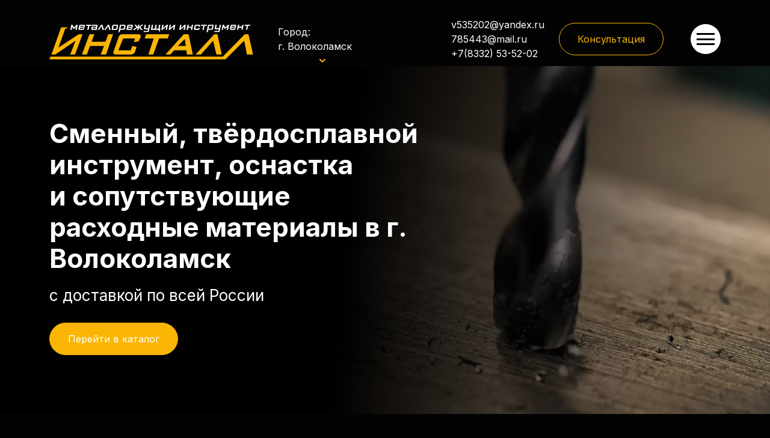

--- FILE ---
content_type: text/html
request_url: https://xn--43-6kc5aqal6aj.xn--p1ai/city/volokolamsk/
body_size: 24572
content:
<!DOCTYPE html>
<html lang="ru-ru" dir="ltr">

<head>
  <meta charset="utf-8" />
  <meta name="viewport" content="width=device-width, initial-scale=1" />
  <meta name="description" content="с доставкой по всей России" />
  <title>
    Компания &quot;ИНСТАЛЛ&quot; - продажа металлорежущего инструмента в г. Волоколамск
  </title>
  <link href="/?format=feed&amp;type=rss" rel="alternate" type="application/rss+xml"
    title='Компания "ИНСТАЛЛ" - продажа металлорежущего инструмента в г. Волоколамск' />
  <link href="/?format=feed&amp;type=atom" rel="alternate" type="application/atom+xml"
    title='Компания "ИНСТАЛЛ" - продажа металлорежущего инструмента в г. Волоколамск' />
  <link href="/media/system/images/favicon.svg" rel="mask-icon" color="#000" />

  <link rel="apple-touch-icon" sizes="57x57" href="/media/system/images/apple-icon-57x57.png" />
  <link rel="apple-touch-icon" sizes="60x60" href="/media/system/images/apple-icon-60x60.png" />
  <link rel="apple-touch-icon" sizes="72x72" href="/media/system/images/apple-icon-72x72.png" />
  <link rel="apple-touch-icon" sizes="76x76" href="/media/system/images/apple-icon-76x76.png" />
  <link rel="apple-touch-icon" sizes="114x114" href="/media/system/images/apple-icon-114x114.png" />
  <link rel="apple-touch-icon" sizes="120x120" href="/media/system/images/apple-icon-120x120.png" />
  <link rel="apple-touch-icon" sizes="144x144" href="/media/system/images/apple-icon-144x144.png" />
  <link rel="apple-touch-icon" sizes="152x152" href="/media/system/images/apple-icon-152x152.png" />
  <link rel="apple-touch-icon" sizes="180x180" href="/media/system/images/apple-icon-180x180.png" />
  <link rel="icon" type="image/png" sizes="192x192" href="/media/system/images/android-icon-192x192.png" />
  <link rel="icon" type="image/png" sizes="32x32" href="/media/system/images/favicon-32x32.png" />
  <link rel="icon" type="image/png" sizes="96x96" href="/media/system/images/favicon-96x96.png" />
  <link rel="icon" type="image/png" sizes="16x16" href="/media/system/images/favicon-16x16.png" />
  <link rel="manifest" href="/media/system/images/manifest.json" />
  <meta name="msapplication-TileColor" content="#ffffff" />
  <meta name="msapplication-TileImage" content="/media/system/images/ms-icon-144x144.png" />
  <meta name="theme-color" content="#ffffff" />
  <script src="/media/templates/site/cassiopeia/js/jquery-3.6.0.min.js"></script>
  <script>
    setTimeout(function () {
      var scriptsElement = document.createElement("jdoc:include");
      scriptsElement.setAttribute("type", "scripts");
      document.head.appendChild(scriptsElement);
      var script2 = document.createElement("script");
      script2.src = "/media/mod_form/js/script-mod_form.js";
      document.body.appendChild(script2);
      var script3 = document.createElement("script");
      script3.src =
        "/media/mod_form/js/script-mod_form-recaptcha-disabled.js";
      document.body.appendChild(script3);
      var ymapsScript = document.createElement("script");
      ymapsScript.type = "text/javascript";
      ymapsScript.src =
        "https://api-maps.yandex.ru/2.1/?lang=ru_RU&apikey=8eebbba8-21af-4ff0-9fca-0e1d356e3690";
      ymapsScript.onload = function () {
        var mapScript = document.createElement("script");
        mapScript.type = "text/javascript";
        mapScript.src = "/media/templates/site/cassiopeia/js/map.min.js";
        document.head.appendChild(mapScript);
      };
      document.head.appendChild(ymapsScript);
    }, 2300);
  </script>

  <script>
    function loadScript(url) {
      return new Promise(function (resolve, reject) {
        var script = document.createElement("script");
        script.src = url;
        script.onload = resolve;
        script.onerror = reject;
        document.body.appendChild(script);
      });
    }

    setTimeout(function () {
      Promise.all([
        loadScript(
          "https://cdnjs.cloudflare.com/ajax/libs/wow/1.1.2/wow.min.js"
        ),
      ])
        .then(function () {
          new WOW().init();

          // Код, зависящий от jQuery
          $(document).ready(function () {
            new WOW().init();
          });
        })
        .catch(function (error) {
          console.log("Ошибка загрузки скрипта:", error);
        });
    }, 100); // 2 секунды (2000 миллисекунд)
  </script>
  <script>
    setTimeout(function () {
      var link = document.createElement("link");
      link.rel = "stylesheet";
      link.href = "/media/mod_form/css/style-mod_form.css";
      document.head.appendChild(link);

      var link2 = document.createElement("link");
      link2.rel = "preconnect";
      link2.href = "https://fonts.googleapis.com";
      document.head.appendChild(link2);

      var link3 = document.createElement("link");
      link3.rel = "preconnect";
      link3.href = "https://fonts.gstatic.com";
      link3.setAttribute("crossorigin", "");
      document.head.appendChild(link3);

      var link4 = document.createElement("link");
      link4.href =
        "https://fonts.googleapis.com/css2?family=Inter:wght@300;400;500;600;700&display=swap";
      link4.rel = "stylesheet";
      document.head.appendChild(link4);

      var link5 = document.createElement("link");
      link5.rel = "stylesheet";
      link5.href =
        "https://cdnjs.cloudflare.com/ajax/libs/animate.css/4.1.1/animate.min.css";
      document.head.appendChild(link5);
    }, 50);
  </script>
  <link rel="stylesheet" href="/media/templates/site/cassiopeia/css/bootstrap/bootstrap.min.css" />
  <link rel="stylesheet" href="/media/templates/site/cassiopeia/css/main.min.css" />
  <link rel="stylesheet" href="/media/templates/site/cassiopeia/css/media.min.css" />
  <meta property="og:url" content="https://инсталл43.рф" />
  <meta property="og:title" content="Компания ИНСТАЛЛ - продажа металлорежущего инструмента в г. Волоколамск">
  <meta property="og:image" content="media/system/images/main-og.jpg" />
  <meta property="vk:image" content="media/system/images/vk-og.png" />
  <meta property="og:description" content="с доставкой по всей России" />
  <meta property="og:type" content="website" />
  <meta property="og:site_name" content="Инсталл43" />
</head>

<body
  class="site com_content wrapper-static view-featured no-layout no-task itemid-101 main has-sidebar-left has-sidebar-right">
  <header class="header container-header full-width">
    <div class="container wow animate__animated animate__fadeInDown" data-wow-duration="0.5s">
      <div class="row v-center">
        <div class="grid-child col-5 col-md-5 col-lg-4 col-xxl-2">
          <div class="navbar-brand p-0">
            <a class="brand-logo"
              title="Сменный, твёрдосплавной инструмент, оснастка и сопутствующие расходные материалы" href="/">
              <svg width="100%" height="90" viewBox="0 0 191 38" fill="none" xmlns="http://www.w3.org/2000/svg">
                <path class="logo-main" fill-rule="evenodd" clip-rule="evenodd"
                  d="M17 8L16.5 9H15L8.5 27L27.5 14.5H31L24 33.5H19.5L24.5 20.5L5.5 33.5H2L11 8H17ZM42 14.5H37.5L30.5 33.5H35L38 25.5H51L48 33.5H53L59.5 14.5H55L52.5 21.5H39.5L42 14.5ZM83.5 21L85.5 16.5C85.5 14.5 83.5 14.5 83.5 14.5H68.5C65.5 14.5 65 16.5 65 16.5L60 30.5C59 33 61.5 33.5 61.5 33.5H76.5C79 33.5 80 31 80 31L81.5 26.5L77.5 25.5L76 29.5H64.5L69 18.5H80L79 22L83.5 21ZM90.5 14.5H112L110.5 18.5H102.5L97 33.5H92.5L97.5 18.5H89L90.5 14.5ZM113 33.5H108.5L125.5 14.5H130L134 33.5H128.5L128 29.5H116.5L113 33.5ZM141.5 33.5H136.5L154 14.5H157L161 33.5H156L153 20.5L141.5 33.5ZM184.5 33.5H190.206L186 14.5H182.5L162 35.5H1L0 38H164.5L182 20.5L184.5 33.5ZM120 25.5H127.5L126.5 19L120 25.5Z"
                  fill="" />
                <path class="logo-text" fill-rule="evenodd" clip-rule="evenodd"
                  d="M24.3862 10.3999L24.9324 7.55989L22.6636 9.83989L21.3192 7.55989L20.773 10.3999H19.5966L20.4789 5.63989H21.6133L23.0418 8.19989L25.3946 5.63989H26.529L25.6467 10.3999H24.3862ZM32.8312 8.43989H28.7138L28.5457 9.27989C28.5177 9.38656 28.5737 9.43989 28.7138 9.43989H31.4447L31.5287 8.91989L32.7052 9.07989L32.6211 9.39989C32.5371 9.91989 32.243 10.3999 31.2767 10.3999H28.2516C27.4113 10.3999 27.1592 10.0799 27.2853 9.35989L27.7894 6.71989C27.9575 5.87989 28.3776 5.63989 29.2179 5.63989H32.201C33.0833 5.63989 33.3354 5.91989 33.1673 6.67989L32.8312 8.43989ZM31.9489 6.79989C31.9769 6.66656 31.9209 6.59989 31.7808 6.59989H29.2179C29.1059 6.59989 29.0359 6.66656 29.0079 6.79989L28.8818 7.51989H31.7808L31.9489 6.79989ZM37.3688 6.67989L36.6545 10.3999H35.4361L36.1504 6.67989H34.0916L34.3017 5.63989H39.5956L39.3855 6.67989H37.3688ZM39.3015 8.51989C39.4275 7.87989 39.8056 7.55989 40.6039 7.55989H43.587L43.713 6.79989C43.741 6.69323 43.699 6.63989 43.587 6.63989H40.94L40.856 7.15989L39.6796 6.95989L39.7636 6.59989C39.8897 5.95989 40.3518 5.63989 41.0241 5.63989H44.0491C44.8474 5.63989 45.0995 5.99989 44.9735 6.63989L44.2592 10.3999H40.0577C39.2595 10.3999 39.0074 10.0799 39.1334 9.39989L39.3015 8.51989ZM40.3939 9.23989C40.3518 9.35989 40.3939 9.39989 40.5619 9.39989H43.2088L43.4189 8.47989H40.73C40.5619 8.47989 40.5199 8.47989 40.4779 8.63989L40.3939 9.23989ZM48.4607 5.63989H49.5951L51.1076 10.3999H49.7211L48.7548 6.95989L46.444 10.3999H45.0995L48.4607 5.63989ZM54.6368 5.63989H55.7712L57.2838 10.4399H55.8973L54.931 6.99989L52.6201 10.4399H51.2757L54.6368 5.63989ZM63.7541 9.11989C63.544 10.1999 63.2079 10.4399 62.0735 10.4399H59.4265C58.2921 10.4399 58.0821 10.1599 58.2921 9.11989L58.7123 6.99989C58.9224 5.95989 59.2165 5.67989 60.3509 5.67989H62.9978C64.0061 5.67989 64.3423 5.91989 64.1742 6.75989L63.7541 9.11989ZM59.5526 9.19989C59.5106 9.35989 59.5526 9.39989 59.6786 9.39989H62.2835C62.4516 9.39989 62.4936 9.35989 62.5356 9.19989L62.9558 6.87989C62.9978 6.71989 62.9558 6.67989 62.7877 6.67989H60.2248C60.0568 6.67989 60.0147 6.71989 59.9727 6.87989L59.5526 9.19989ZM70.2663 5.63989C71.0646 5.63989 71.2747 6.03989 71.1066 6.87989L70.6445 9.27989C70.5184 10.0799 70.0142 10.3199 69.0479 10.3199H66.9472C66.569 10.3199 66.401 10.2399 66.2749 10.1999L65.8128 12.4399L64.5523 12.6799L65.7287 6.67989C65.8548 5.95989 66.2749 5.63989 67.0312 5.63989H70.2663ZM69.9302 6.87989C69.9582 6.74656 69.9022 6.67989 69.7622 6.67989H67.1572C67.0172 6.67989 66.9472 6.73323 66.9472 6.83989L66.485 9.15989L66.569 9.23989C66.6531 9.26656 66.7651 9.27989 66.9052 9.27989H69.258C69.384 9.27989 69.4681 9.23989 69.4681 9.11989L69.9302 6.87989ZM77.6609 8.43989H73.5015L73.3334 9.27989C73.3334 9.38656 73.3894 9.43989 73.5015 9.43989H76.2324L76.3585 8.91989L77.4929 9.07989L77.4509 9.39989C77.3248 9.91989 77.0727 10.3999 76.1064 10.3999H73.0393C72.241 10.3999 71.9889 10.0799 72.115 9.35989L72.6192 6.71989C72.7872 5.91989 73.2074 5.63989 74.0477 5.63989H77.0307C77.913 5.63989 78.1231 5.95989 77.997 6.67989L77.6609 8.43989ZM76.7366 6.79989C76.7646 6.66656 76.7226 6.59989 76.6106 6.59989H74.0477C73.9076 6.59989 73.8376 6.66656 73.8376 6.79989L73.6695 7.51989H76.6106L76.7366 6.79989ZM77.955 10.3999L81.3582 7.87989L79.2575 5.63989H80.8541L82.5767 7.59989L82.9548 5.63989H84.1732L83.7951 7.59989L86.2739 5.63989H87.8705L84.9295 7.87989L87.3663 10.3999H85.6437L83.669 8.31989L83.2489 10.3999H82.0305L82.4506 8.31989L79.6776 10.3999H77.955ZM87.9545 12.4399L88.1646 11.3999H91.8619L92.156 9.87989H89.257C88.4587 9.87989 88.2066 9.55989 88.3747 8.83989L88.9629 5.63989H90.2233L89.6351 8.63989C89.6071 8.77323 89.6631 8.83989 89.8032 8.83989H92.3661L92.9543 5.63989H94.2147L93.1224 11.2399C92.9963 12.0399 92.5341 12.4399 91.6518 12.4399H87.9545ZM100.349 5.63989L99.6346 9.35989H101.777L102.492 5.63989H103.71L102.996 9.35989H103.71L103.248 11.8399H102.24L102.492 10.3999H94.8029L95.7273 5.63989H96.9457L96.2314 9.35989H98.4162L99.1305 5.63989H100.349ZM104.592 10.3999L105.517 5.63989H106.735L106.105 8.75989L109.676 5.63989H110.811L109.886 10.3999H108.668L109.256 7.27989L105.727 10.3999H104.592ZM111.441 10.3999L112.323 5.63989H113.542L112.953 8.75989L116.525 5.63989H117.659L116.735 10.3999H115.516L116.104 7.27989L112.533 10.3999H111.441ZM121.272 10.3999L122.197 5.63989H123.415L122.785 8.75989L126.356 5.63989H127.49L126.566 10.3999H125.348L125.936 7.27989L122.407 10.3999H121.272ZM132.196 10.3999L132.574 8.43989H129.675L129.339 10.3999H128.121L129.003 5.63989H130.221L129.885 7.43989H132.742L133.12 5.63989H134.339L133.415 10.3999H132.196ZM140.473 8.71989L140.347 9.35989C140.263 9.95989 139.927 10.3999 139.044 10.3999H136.019C135.221 10.3999 134.969 10.0799 135.095 9.35989L135.599 6.75989C135.725 5.95989 136.103 5.63989 136.986 5.63989H139.927C140.851 5.63989 140.977 6.03989 140.851 6.75989L140.767 7.23989L139.507 7.47989L139.633 6.67989H137.028C136.888 6.67989 136.804 6.74656 136.776 6.87989L136.356 9.19989C136.314 9.35989 136.356 9.35989 136.524 9.35989H139.129L139.297 8.51989L140.473 8.71989ZM144.969 6.67989L144.254 10.3999H143.036L143.75 6.67989H141.691L141.901 5.63989H147.195L146.985 6.67989H144.969ZM152.531 5.63989C153.329 5.63989 153.54 5.99989 153.372 6.87989L152.909 9.23989C152.783 10.0799 152.279 10.2799 151.313 10.2799H149.212C148.834 10.2799 148.666 10.2399 148.54 10.1599L148.078 12.4399L146.817 12.6399L147.994 6.63989C148.12 5.91989 148.54 5.63989 149.296 5.63989H152.531ZM152.195 6.83989C152.223 6.73323 152.167 6.67989 152.027 6.67989H149.422C149.282 6.67989 149.212 6.73323 149.212 6.83989L148.75 9.15989L148.834 9.19989C148.918 9.25323 149.03 9.27989 149.17 9.27989H151.523C151.649 9.27989 151.733 9.23989 151.733 9.07989L152.195 6.83989ZM154.086 12.4399L154.296 11.3999H157.993L158.287 9.83989H155.346C154.548 9.83989 154.338 9.55989 154.464 8.83989L155.094 5.63989H156.313L155.766 8.63989C155.738 8.77323 155.78 8.82656 155.892 8.79989H158.497L159.085 5.63989H160.304L159.254 11.2399C159.086 11.9999 158.623 12.4399 157.783 12.4399H154.086ZM165.724 10.3999L166.27 7.51989L164.001 9.83989L162.657 7.55989L162.111 10.3999H160.934L161.858 5.63989H162.951L164.379 8.15989L166.774 5.63989H167.867L166.984 10.3999H165.724ZM174.211 8.39989H170.051L169.883 9.23989C169.855 9.34656 169.911 9.39989 170.051 9.39989H172.782L172.866 8.87989L174.043 9.03989L173.959 9.35989C173.875 9.87989 173.623 10.3999 172.656 10.3999H169.589C168.791 10.3999 168.497 10.0399 168.665 9.35989L169.169 6.67989C169.295 5.87989 169.715 5.63989 170.556 5.63989H173.581C174.421 5.63989 174.673 5.91989 174.547 6.63989L174.211 8.39989ZM173.286 6.75989C173.314 6.65323 173.258 6.59989 173.118 6.59989H170.598C170.458 6.59989 170.373 6.65323 170.345 6.75989L170.219 7.47989H173.16L173.286 6.75989ZM179.379 10.3599L179.715 8.43989H176.858L176.48 10.3599H175.261L176.186 5.63989H177.404L177.068 7.39989H179.925L180.261 5.63989H181.479L180.597 10.3599H179.379ZM185.513 6.63989L184.799 10.3599H183.58L184.294 6.63989H182.278L182.488 5.63989H187.74L187.572 6.63989H185.513Z"
                  fill="" />
                <path d="M113.5 4.5H116.5" stroke="" stroke-width="0.2" />
              </svg>
            </a>
          </div>
        </div>

        <div class="grid-child container-below-top col-4 col-lg-2">
          <div id="mod-custom110" class="mod-custom custom">
            <div class="city-block">
              <div class="city-block__choice">
                Город:
                <button class="city-block__button" title="Выберите город">
                  г. Волоколамск
                </button>
              </div>
              <div class="city-block__overlay">
                <div class="city-block__modal">
                  <div class="city-block__header">
                    <h5>Выберите город</h5>
                    <svg width="32" height="32" class="cross-modal">
                      <use xlink:href="/media/mod_form/images/sprite.svg#cross"></use>
                    </svg>
                  </div>
                  <div id="search-block">
                    <input type="text" id="city-search" placeholder="Поиск города" />
                    <span id="clear-search" style="display: none">&times;</span>
                    <p id="no-results-message" style="display: none">
                      Ничего не найдено<span class="smile">😕</span>
                    </p>
                  </div>
                  <ul>
                    <li><a href="/city/abakan/index.html">Абакан</a></li>
                    <li><a href="/city/azov/index.html">Азов</a></li>
                    <li>
                      <a href="/city/aktyubinsk/index.html">Актюбинск</a>
                    </li>
                    <li>
                      <a href="/city/alexandrov/index.html">Александров</a>
                    </li>
                    <li><a href="/city/aleksin/index.html">Алексин</a></li>
                    <li><a href="/city/alupka/index.html">Алупка</a></li>
                    <li><a href="/city/alushta/index.html">Алушта</a></li>
                    <li>
                      <a href="/city/almetevsk/index.html">Альметьевск</a>
                    </li>
                    <li><a href="/city/anadyr/index.html">Анадырь</a></li>
                    <li><a href="/city/anapa/index.html">Анапа</a></li>
                    <li><a href="/city/angarsk/index.html">Ангарск</a></li>
                    <li>
                      <a href="/city/angers-sudzhensk/index.html">Анжера-Судженск</a>
                    </li>
                    <li><a href="/city/apatity/index.html">Апатиты</a></li>
                    <li><a href="/city/arzamas/index.html">Арзамас</a></li>
                    <li><a href="/city/armavir/index.html">Армавир</a></li>
                    <li><a href="/city/artem/index.html">Артем</a></li>
                    <li>
                      <a href="/city/arxangelsk/index.html">Архангельск</a>
                    </li>
                    <li><a href="/city/asbestos/index.html">Асбест</a></li>
                    <li><a href="/city/astraxan/index.html">Астрахань</a></li>
                    <li><a href="/city/achinsk/index.html">Ачинск</a></li>
                    <li><a href="/city/balakovo/index.html">Балаково</a></li>
                    <li><a href="/city/balashiha/index.html">Балашиха</a></li>
                    <li><a href="/city/balashov/index.html">Балашов</a></li>
                    <li><a href="/city/barnaul/index.html">Барнаул</a></li>
                    <li><a href="/city/bateisk/index.html">Батейск</a></li>
                    <li><a href="/city/belgorod/index.html">Белгород</a></li>
                    <li><a href="/city/belovo/index.html">Белово</a></li>
                    <li>
                      <a href="/city/belogorsk/index.html">Белогорск</a>
                    </li>
                    <li><a href="/city/beloretsk/index.html">Белорецк</a></li>
                    <li>
                      <a href="/city/belorechensk/index.html">Белореченск</a>
                    </li>
                    <li><a href="/city/berdsk/index.html">Бердск</a></li>
                    <li>
                      <a href="/city/berezniki/index.html">Березники</a>
                    </li>
                    <li>
                      <a href="/city/beryozovsky/index.html">Берёзовский</a>
                    </li>
                    <li><a href="/city/bijsk/index.html">Бийск</a></li>
                    <li>
                      <a href="/city/blagoveshhensk/index.html">Благовещенск</a>
                    </li>
                    <li>
                      <a href="/city/bogorodsk/index.html">Богородск</a>
                    </li>
                    <li><a href="/city/bologoe/index.html">Бологое</a></li>
                    <li><a href="/city/bor/index.html">Бор</a></li>
                    <li>
                      <a href="/city/borisoglebsk/index.html">Борисоглебск</a>
                    </li>
                    <li><a href="/city/borovichi/index.html">Боровичи</a></li>
                    <li><a href="/city/bratsk/index.html">Братск</a></li>
                    <li><a href="/city/bryansk/index.html">Брянск</a></li>
                    <li><a href="/city/bugulma/index.html">Бугульма</a></li>
                    <li>
                      <a href="/city/budyonnovsk/index.html">Будённовск</a>
                    </li>
                    <li><a href="/city/buzuluk/index.html">Бузулук</a></li>
                    <li><a href="/city/buj/index.html">Буй</a></li>
                    <li><a href="/city/valaam/index.html">Валаам</a></li>
                    <li><a href="/city/valdaj/index.html">Валдай</a></li>
                    <li><a href="/city/luki/index.html">Великие Луки</a></li>
                    <li>
                      <a href="/city/velikiy-novgorod/index.html">Великий Новгород</a>
                    </li>
                    <li>
                      <a href="/city/ustyug/index.html">Великий Устюг</a>
                    </li>
                    <li>
                      <a href="/city/verkhnyaya-pyshma/index.html">Верхняя Пышма</a>
                    </li>
                    <li><a href="/city/vidnoe/index.html">Видное</a></li>
                    <li>
                      <a href="/city/vladivostok/index.html">Владивосток</a>
                    </li>
                    <li>
                      <a href="/city/vladikavkaz/index.html">Владикавказ</a>
                    </li>
                    <li><a href="/city/vladimir/index.html">Владимир</a></li>
                    <li>
                      <a href="/city/volgograd/index.html">Волгоград</a>
                    </li>
                    <li>
                      <a href="/city/volgodonsk/index.html">Волгодонск</a>
                    </li>
                    <li><a href="/city/volzhsk/index.html">Волжск</a></li>
                    <li><a href="/city/volzhskiy/index.html">Волжский</a></li>
                    <li><a href="/city/vologda/index.html">Вологда</a></li>
                    <li>
                      <a href="/city/volokolamsk/index.html">Волоколамск</a>
                    </li>
                    <li><a href="/city/volxov/index.html">Волхов</a></li>
                    <li><a href="/city/volsk/index.html">Вольск</a></li>
                    <li><a href="/city/vorkuta/index.html">Воркута</a></li>
                    <li><a href="/city/voronezh/index.html">Воронеж</a></li>
                    <li>
                      <a href="/city/voskresensk/index.html">Воскресенск</a>
                    </li>
                    <li>
                      <a href="/city/voskresenskoe/index.html">Воскресенское</a>
                    </li>
                    <li><a href="/city/votkinsk/index.html">Воткинск</a></li>
                    <li>
                      <a href="/city/vsevolozhsk/index.html">Всеволожск</a>
                    </li>
                    <li><a href="/city/vyborg/index.html">Выборг</a></li>
                    <li>
                      <a href="/city/volochek/index.html">Вышний Волочек</a>
                    </li>
                    <li><a href="/city/vyazniki/index.html">Вязники</a></li>
                    <li><a href="/city/vyazma/index.html">Вязьма</a></li>
                    <li>
                      <a href="/city/polyany/index.html">Вятские поляны</a>
                    </li>
                    <li><a href="/city/gagarin/index.html">Гагарин</a></li>
                    <li><a href="/city/galich/index.html">Галич</a></li>
                    <li><a href="/city/gatchina/index.html">Гатчина</a></li>
                    <li>
                      <a href="/city/gelendzhik/index.html">Геленджик</a>
                    </li>
                    <li>
                      <a href="/city/georgievsk/index.html">Георгиевск</a>
                    </li>
                    <li><a href="/city/gzhel/index.html">Гжель</a></li>
                    <li><a href="/city/glazov/index.html">Глазов</a></li>
                    <li>
                      <a href="/city/gorno-altajsk/index.html">Горно-Алтайск</a>
                    </li>
                    <li>
                      <a href="/city/gorno-altaysk/index.html">Горно-Алтайск</a>
                    </li>
                    <li><a href="/city/gorodec/index.html">Городец</a></li>
                    <li>
                      <a href="/city/gorodishhe/index.html">Городище</a>
                    </li>
                    <li>
                      <a href="/city/goroxovec/index.html">Гороховец</a>
                    </li>
                    <li><a href="/city/groznyj/index.html">Грозный</a></li>
                    <li><a href="/city/gubkin/index.html">Губкин</a></li>
                    <li><a href="/city/gukovo/index.html">Гуково</a></li>
                    <li>
                      <a href="/city/gus-xrustalnyj/index.html">Гусь-Хрустальный</a>
                    </li>
                    <li><a href="/city/derbent/index.html">Дербент</a></li>
                    <li>
                      <a href="/city/dzerzhinsk/index.html">Дзержинск</a>
                    </li>
                    <li><a href="/city/diveevo/index.html">Дивеево</a></li>
                    <li><a href="/city/dmitrov/index.html">Дмитров</a></li>
                    <li>
                      <a href="/city/dmitrovograd/index.html">Дмитровоград</a>
                    </li>
                    <li>
                      <a href="/city/dolgoprudniy/index.html">Долгопрудный</a>
                    </li>
                    <li>
                      <a href="/city/domodedovo/index.html">Домодедово</a>
                    </li>
                    <li><a href="/city/donskoy/index.html">Донской</a></li>
                    <li><a href="/city/dubna/index.html">Дубна</a></li>
                    <li>
                      <a href="/city/evpatoriya/index.html">Евпатория</a>
                    </li>
                    <li><a href="/city/egorevsk/index.html">Егорьевск</a></li>
                    <li><a href="/city/ejsk/index.html">Ейск</a></li>
                    <li>
                      <a href="/city/ekaterinburg/index.html">Екатеринбург</a>
                    </li>
                    <li><a href="/city/elabuga/index.html">Елабуга</a></li>
                    <li><a href="/city/elec/index.html">Елец</a></li>
                    <li>
                      <a href="/city/essentuki/index.html">Ессентуки</a>
                    </li>
                    <li>
                      <a href="/city/zheleznovodsk/index.html">Железноводск</a>
                    </li>
                    <li>
                      <a href="/city/jeleznogorsk/index.html">Железногорск</a>
                    </li>
                    <li>
                      <a href="/city/jeleznodorojniy/index.html">Железнодорожный</a>
                    </li>
                    <li>
                      <a href="/city/zhigulyovsk/index.html">Жигулевск</a>
                    </li>
                    <li>
                      <a href="/city/zhukovskij/index.html">Жуковский</a>
                    </li>
                    <li>
                      <a href="/city/zabajkalsk/index.html">Забайкальск</a>
                    </li>
                    <li><a href="/city/zadonsk/index.html">Задонск</a></li>
                    <li>
                      <a href="/city/dvina/index.html">Западная Двина</a>
                    </li>
                    <li><a href="/city/zarechny/index.html">Заречный</a></li>
                    <li>
                      <a href="/city/zvenigorod/index.html">Звенигород</a>
                    </li>
                    <li>
                      <a href="/city/zelenogorsk/index.html">Зеленогорск</a>
                    </li>
                    <li>
                      <a href="/city/zelenodolsk/index.html">Зеленодольск</a>
                    </li>
                    <li><a href="/city/zlatoust/index.html">Златоуст</a></li>
                    <li>
                      <a href="/city/ivangorod/index.html">Ивангород</a>
                    </li>
                    <li><a href="/city/ivanovo/index.html">Иваново</a></li>
                    <li>
                      <a href="/city/ivanteyevka/index.html">Ивантеевка</a>
                    </li>
                    <li><a href="/city/izhevsk/index.html">Ижевск</a></li>
                    <li><a href="/city/inta/index.html">Инта</a></li>
                    <li><a href="/city/irkutsk/index.html">Иркутск</a></li>
                    <li><a href="/city/iskitim/index.html">Искитим</a></li>
                    <li><a href="/city/ishim/index.html">Ишим</a></li>
                    <li>
                      <a href="/city/joshkar-ola/index.html">Йошкар-Ола</a>
                    </li>
                    <li><a href="/city/kazan/index.html">Казань</a></li>
                    <li>
                      <a href="/city/kaliningrad/index.html">Калининград</a>
                    </li>
                    <li><a href="/city/kaluga/index.html">Калуга</a></li>
                    <li>
                      <a href="/city/kamensk-uralskiy/index.html">Каменск-Уральский</a>
                    </li>
                    <li>
                      <a href="/city/kamensk-shahtinsk/index.html">Каменск-Шахтинск</a>
                    </li>
                    <li><a href="/city/kamyshyn/index.html">Камышин</a></li>
                    <li><a href="/city/kansk/index.html">Канск</a></li>
                    <li>
                      <a href="/city/karachaevsk/index.html">Карачаевск</a>
                    </li>
                    <li><a href="/city/kasimov/index.html">Касимов</a></li>
                    <li><a href="/city/kemerovo/index.html">Кемерово</a></li>
                    <li><a href="/city/kerch/index.html">Керчь</a></li>
                    <li><a href="/city/kineshma/index.html">Кинешма</a></li>
                    <li><a href="/city/kirov/index.html">Абакан</a></li>
                    <li>
                      <a href="/city/kiselevsk/index.html">Киселевск</a>
                    </li>
                    <li>
                      <a href="/city/kislovodsk/index.html">Кисловодск</a>
                    </li>
                    <li><a href="/city/klin/index.html">Клин</a></li>
                    <li><a href="/city/klintsy/index.html">Клинцы</a></li>
                    <li><a href="/city/kovrov/index.html">Ковров</a></li>
                    <li><a href="/city/kogalym/index.html">Когалым</a></li>
                    <li><a href="/city/kozelsk/index.html">Козельск</a></li>
                    <li><a href="/city/kolomna/index.html">Коломна</a></li>
                    <li>
                      <a href="/city/komsomolsk-na-amure/index.html">Комсомольск-на-Амуре</a>
                    </li>
                    <li><a href="/city/kopeisk/index.html">Копейск</a></li>
                    <li><a href="/city/korolyov/index.html">Королёв</a></li>
                    <li><a href="/city/kostroma/index.html">Кострома</a></li>
                    <li><a href="/city/kotlas/index.html">Котлас</a></li>
                    <li>
                      <a href="/city/krasnogorsk/index.html">Красногорск</a>
                    </li>
                    <li>
                      <a href="/city/krasnodar/index.html">Краснодар</a>
                    </li>
                    <li>
                      <a href="/city/krasnoturyinsk/index.html">Краснотурьинск</a>
                    </li>
                    <li>
                      <a href="/city/krasnoyarsk/index.html">Красноярск</a>
                    </li>
                    <li>
                      <a href="/city/kropotkin/index.html">Кропоткин</a>
                    </li>
                    <li><a href="/city/krymsk/index.html">Крымск</a></li>
                    <li><a href="/city/kstovo/index.html">Кстово</a></li>
                    <li><a href="/city/kuznetsk/index.html">Кузнецк</a></li>
                    <li><a href="/city/kungur/index.html">Кунгур</a></li>
                    <li><a href="/city/kurgan/index.html">Курган</a></li>
                    <li><a href="/city/kursk/index.html">Курск</a></li>
                    <li><a href="/city/kyzyl/index.html">Кызыл</a></li>
                    <li><a href="/city/labinsk/index.html">Лабинск</a></li>
                    <li>
                      <a href="/city/labytnangi/index.html">Лабытнанги</a>
                    </li>
                    <li>
                      <a href="/city/leninogorsk/index.html">Лениногорск</a>
                    </li>
                    <li>
                      <a href="/city/leninsk-kuznetskiy/index.html">Ленинск-Кузнецкий</a>
                    </li>
                    <li>
                      <a href="/city/lesosibirsk/index.html">Лесосибирск</a>
                    </li>
                    <li><a href="/city/lipeck/index.html">Липецк</a></li>
                    <li><a href="/city/liski/index.html">Лиски</a></li>
                    <li><a href="/city/lobnya/index.html">Лобня</a></li>
                    <li>
                      <a href="/city/lomonosov/index.html">Ломоносов</a>
                    </li>
                    <li><a href="/city/luga/index.html">Луга</a></li>
                    <li><a href="/city/lyskovo/index.html">Лысково</a></li>
                    <li><a href="/city/lysva/index.html">Лысьва</a></li>
                    <li>
                      <a href="/city/lytkarino/index.html">Лыткарино</a>
                    </li>
                    <li><a href="/city/lyubercy/index.html">Люберцы</a></li>
                    <li>
                      <a href="/city/magnitogorsk/index.html">Магнитогорск</a>
                    </li>
                    <li><a href="/city/majkop/index.html">Майкоп</a></li>
                    <li>
                      <a href="/city/malaya/index.html">Малая Вишера</a>
                    </li>
                    <li>
                      <a href="/city/maxachkala/index.html">Махачкала</a>
                    </li>
                    <li>
                      <a href="/city/mezhdurechensk/index.html">Междуреченск</a>
                    </li>
                    <li><a href="/city/miass/index.html">Миасс</a></li>
                    <li>
                      <a href="/city/mineralnye/index.html">Минеральные воды</a>
                    </li>
                    <li><a href="/city/mirnyj/index.html">Мирный</a></li>
                    <li>
                      <a href="/city/mikhaylovka/index.html">Михайловка</a>
                    </li>
                    <li>
                      <a href="/city/michurinsk/index.html">Мичуринск</a>
                    </li>
                    <li><a href="/city/mozhajsk/index.html">Можайск</a></li>
                    <li><a href="/city/morshansk/index.html">Моршанск</a></li>
                    <li><a href="/city/moskva/index.html">Москва</a></li>
                    <li><a href="/city/murmansk/index.html">Мурманск</a></li>
                    <li><a href="/city/murom/index.html">Муром</a></li>
                    <li><a href="/city/mytishhi/index.html">Мытищи</a></li>
                    <li>
                      <a href="/city/chelny/index.html">Набережные Челны</a>
                    </li>
                    <li><a href="/city/nadym/index.html">Надым</a></li>
                    <li><a href="/city/nazarovo/index.html">Назарово</a></li>
                    <li><a href="/city/nalchik/index.html">Нальчик</a></li>
                    <li>
                      <a href="/city/naro-fominsk/index.html">Наро-Фоминск</a>
                    </li>
                    <li>
                      <a href="/city/naryan-mar/index.html">Нарьян-Мар</a>
                    </li>
                    <li><a href="/city/naxodka/index.html">Находка</a></li>
                    <li><a href="/city/neryungri/index.html">Нерюнгри</a></li>
                    <li>
                      <a href="/city/nefteyugansk/index.html">Нефтеюганск</a>
                    </li>
                    <li>
                      <a href="/city/nizhnevartovsk/index.html">Нижневартовск</a>
                    </li>
                    <li>
                      <a href="/city/nizhnekamsk/index.html">Нижнекамск</a>
                    </li>
                    <li>
                      <a href="/city/nizhnij/index.html">Нижний Новгород</a>
                    </li>
                    <li><a href="/city/tagil/index.html">Нижний Тагил</a></li>
                    <li>
                      <a href="/city/ladoga/index.html">Новая Ладога</a>
                    </li>
                    <li>
                      <a href="/city/novoaltaysk/index.html">Новоалтайск</a>
                    </li>
                    <li>
                      <a href="/city/novokuzneck/index.html">Новокузнецк</a>
                    </li>
                    <li>
                      <a href="/city/novokuibyshevsk/index.html">Новокуйбышевск</a>
                    </li>
                    <li>
                      <a href="/city/novomoskovsk/index.html">Новомосковск</a>
                    </li>
                    <li>
                      <a href="/city/novorossijsk/index.html">Новороссийск</a>
                    </li>
                    <li>
                      <a href="/city/novosibirsk/index.html">Новосибирск</a>
                    </li>
                    <li>
                      <a href="/city/novotroitsk/index.html">Новотроицк</a>
                    </li>
                    <li>
                      <a href="/city/novouralsk/index.html">Новоуральск</a>
                    </li>
                    <li>
                      <a href="/city/novocheboksarsk/index.html">Новочебоксарск</a>
                    </li>
                    <li>
                      <a href="/city/novocherkask/index.html">Новочеркаск</a>
                    </li>
                    <li>
                      <a href="/city/novoshahtinsk/index.html">Новошахтинск</a>
                    </li>
                    <li><a href="/city/oskol/index.html">Новый Оскол</a></li>
                    <li>
                      <a href="/city/noviy-urengoy/index.html">Новый Уренгой</a>
                    </li>
                    <li><a href="/city/noginsk/index.html">Ногинск</a></li>
                    <li><a href="/city/norilsk/index.html">Норильск</a></li>
                    <li><a href="/city/noyabrsk/index.html">Ноябрьск</a></li>
                    <li><a href="/city/nyagan/index.html">Нягань</a></li>
                    <li><a href="/city/obninsk/index.html">Обнинск</a></li>
                    <li><a href="/city/odintsovo/index.html">Одинцово</a></li>
                    <li><a href="/city/ozyorsk/index.html">Озерск</a></li>
                    <li>
                      <a href="/city/oktyabrskiy/index.html">Октябрьский</a>
                    </li>
                    <li><a href="/city/omsk/index.html">Омск</a></li>
                    <li><a href="/city/oryol/index.html">Орёл</a></li>
                    <li><a href="/city/orenburg/index.html">Оренбург</a></li>
                    <li>
                      <a href="/city/orexovo-zuevo/index.html">Орехово-Зуево</a>
                    </li>
                    <li><a href="/city/orsk/index.html">Орск</a></li>
                    <li><a href="/city/ostashkov/index.html">Осташков</a></li>
                    <li><a href="/city/pavlovsk/index.html">Павловск</a></li>
                    <li>
                      <a href="/city/pavlovsky-posad/index.html">Павловский Посад</a>
                    </li>
                    <li><a href="/city/penza/index.html">Пенза</a></li>
                    <li>
                      <a href="/city/pervouralsk/index.html">Первоуральск</a>
                    </li>
                    <li>
                      <a href="/city/pereslavl-zalesskij/index.html">Переславль-Залесский</a>
                    </li>
                    <li><a href="/city/perm/index.html">Пермь</a></li>
                    <li>
                      <a href="/city/petrozavodsk/index.html">Петрозаводск</a>
                    </li>
                    <li>
                      <a href="/city/petropavlovsk-kamchatskij/index.html">Петропавловск-Камчатский</a>
                    </li>
                    <li><a href="/city/petushki/index.html">Петушки</a></li>
                    <li><a href="/city/pechora/index.html">Печора</a></li>
                    <li><a href="/city/podolsk/index.html">Подольск</a></li>
                    <li><a href="/city/pokrov/index.html">Покров</a></li>
                    <li>
                      <a href="/city/polevskoy/index.html">Полевской</a>
                    </li>
                    <li><a href="/city/primorsk/index.html">Приморск</a></li>
                    <li>
                      <a href="/city/priozersk/index.html">Приозерск</a>
                    </li>
                    <li>
                      <a href="/city/prokopievsk/index.html">Прокопьевск</a>
                    </li>
                    <li><a href="/city/pskov/index.html">Псков</a></li>
                    <li><a href="/city/puchezh/index.html">Пучеж</a></li>
                    <li><a href="/city/pushkin/index.html">Пушкин</a></li>
                    <li><a href="/city/pushkino/index.html">Пушкино</a></li>
                    <li>
                      <a href="/city/pyatigorsk/index.html">Пятигорск</a>
                    </li>
                    <li>
                      <a href="/city/ramenskoe/index.html">Раменское</a>
                    </li>
                    <li><a href="/city/revda/index.html">Ревда</a></li>
                    <li><a href="/city/reutov/index.html">Реутов</a></li>
                    <li><a href="/city/rzhev/index.html">Ржев</a></li>
                    <li><a href="/city/roslavl/index.html">Рославль</a></li>
                    <li><a href="/city/rossosh/index.html">Россошь</a></li>
                    <li>
                      <a href="/city/rostov-na-donu/index.html">Ростов-на-Дону</a>
                    </li>
                    <li><a href="/city/rubtsovsk/index.html">Рубцовск</a></li>
                    <li><a href="/city/rybinsk/index.html">Рыбинск</a></li>
                    <li><a href="/city/ryazan/index.html">Рязань</a></li>
                    <li><a href="/city/salavat/index.html">Салават</a></li>
                    <li><a href="/city/salexard/index.html">Салехард</a></li>
                    <li><a href="/city/salsk/index.html">Сальск</a></li>
                    <li><a href="/city/samara/index.html">Самара</a></li>
                    <li>
                      <a href="/city/sankt-peterburg/index.html">Санкт-Петербург (СПб)</a>
                    </li>
                    <li><a href="/city/saransk/index.html">Саранск</a></li>
                    <li><a href="/city/sarapul/index.html">Сарапул</a></li>
                    <li><a href="/city/saratov/index.html">Саратов</a></li>
                    <li><a href="/city/sarov/index.html">Саров</a></li>
                    <li><a href="/city/free/index.html">Свободный</a></li>
                    <li>
                      <a href="/city/severodvinsk/index.html">Северодвинск</a>
                    </li>
                    <li>
                      <a href="/city/severomorsk/index.html">Североморск</a>
                    </li>
                    <li><a href="/city/seversk/index.html">Северск</a></li>
                    <li>
                      <a href="/city/posad/index.html">Сергиев Посад</a>
                    </li>
                    <li><a href="/city/serov/index.html">Серов</a></li>
                    <li><a href="/city/serpuxov/index.html">Серпухов</a></li>
                    <li>
                      <a href="/city/slavyansk-na-kubani/index.html">Славянск-на-Кубани</a>
                    </li>
                    <li><a href="/city/smolensk/index.html">Смоленск</a></li>
                    <li><a href="/city/snezhinsk/index.html">Снежинск</a></li>
                    <li>
                      <a href="/city/solikamsk/index.html">Соликамск</a>
                    </li>
                    <li>
                      <a href="/city/solnechnogorsk/index.html">Солнечногорск</a>
                    </li>
                    <li>
                      <a href="/city/sosnovyj-bor/index.html">Сосновый Бор</a>
                    </li>
                    <li>
                      <a href="/city/sosnogorsk/index.html">Сосногорск</a>
                    </li>
                    <li><a href="/city/sochi/index.html">Сочи</a></li>
                    <li>
                      <a href="/city/stavropol/index.html">Ставрополь</a>
                    </li>
                    <li><a href="/city/russa/index.html">Старая Русса</a></li>
                    <li>
                      <a href="/city/stariy-oskol/index.html">Старый Оскол</a>
                    </li>
                    <li>
                      <a href="/city/sterlitamak/index.html">Стерлитамак</a>
                    </li>
                    <li><a href="/city/stupino/index.html">Ступино</a></li>
                    <li><a href="/city/suzdal/index.html">Суздаль</a></li>
                    <li><a href="/city/surgut/index.html">Сургут</a></li>
                    <li><a href="/city/syzran/index.html">Сызрань</a></li>
                    <li>
                      <a href="/city/syktyvkar/index.html">Сыктывкар</a>
                    </li>
                    <li><a href="/city/taganrog/index.html">Таганрог</a></li>
                    <li><a href="/city/tambov/index.html">Тамбов</a></li>
                    <li><a href="/city/tver/index.html">Тверь</a></li>
                    <li><a href="/city/tixvin/index.html">Тихвин</a></li>
                    <li>
                      <a href="/city/tikhoretsk/index.html">Тихорецк</a>
                    </li>
                    <li><a href="/city/tobolsk/index.html">Тобольск</a></li>
                    <li><a href="/city/tolyatti/index.html">Тольятти</a></li>
                    <li><a href="/city/tomsk/index.html">Томск</a></li>
                    <li><a href="/city/troitsk/index.html">Троицк</a></li>
                    <li><a href="/city/tuapse/index.html">Туапсе</a></li>
                    <li><a href="/city/tula/index.html">Тула</a></li>
                    <li><a href="/city/tura/index.html">Тура</a></li>
                    <li><a href="/city/tynda/index.html">Тында</a></li>
                    <li><a href="/city/tyumen/index.html">Тюмень</a></li>
                    <li><a href="/city/ulan-ude/index.html">Улан-Удэ</a></li>
                    <li>
                      <a href="/city/ulyanovsk/index.html">Ульяновск</a>
                    </li>
                    <li><a href="/city/usinsk/index.html">Усинск</a></li>
                    <li>
                      <a href="/city/usolye-sibirskoye/index.html">Усолье-Сибирское</a>
                    </li>
                    <li>
                      <a href="/city/ust-ilimsk/index.html">Усть-Илимск</a>
                    </li>
                    <li><a href="/city/usuriysk/index.html">Усурийск</a></li>
                    <li><a href="/city/ufa/index.html">Уфа</a></li>
                    <li><a href="/city/uxta/index.html">Ухта</a></li>
                    <li><a href="/city/fryazino/index.html">Фрязино</a></li>
                    <li>
                      <a href="/city/xabarovsk/index.html">Хабаровск</a>
                    </li>
                    <li>
                      <a href="/city/xanty-mansijsk/index.html">Ханты-Мансийск</a>
                    </li>
                    <li><a href="/city/ximki/index.html">Химки</a></li>
                    <li>
                      <a href="/city/chajkovskij/index.html">Чайковский</a>
                    </li>
                    <li>
                      <a href="/city/chapayevsk/index.html">Чапаевск</a>
                    </li>
                    <li>
                      <a href="/city/cheboksary/index.html">Чебоксары</a>
                    </li>
                    <li>
                      <a href="/city/chelyabinsk/index.html">Челябинск</a>
                    </li>
                    <li>
                      <a href="/city/cheremkhovo/index.html">Черемхово</a>
                    </li>
                    <li>
                      <a href="/city/cherepovec/index.html">Череповец</a>
                    </li>
                    <li><a href="/city/cherkessk/index.html">Черкесск</a></li>
                    <li>
                      <a href="/city/chernogorsk/index.html">Черногорск</a>
                    </li>
                    <li><a href="/city/chexov/index.html">Чехов</a></li>
                    <li><a href="/city/chita/index.html">Чита</a></li>
                    <li><a href="/city/shadrinsk/index.html">Шадринск</a></li>
                    <li><a href="/city/shaxty/index.html">Шахты</a></li>
                    <li><a href="/city/shuya/index.html">Шуя</a></li>
                    <li><a href="/city/shchyokino/index.html">Щёкино</a></li>
                    <li><a href="/city/shelkovo/index.html">Щелково</a></li>
                    <li>
                      <a href="/city/elektrostal/index.html">Электросталь</a>
                    </li>
                    <li><a href="/city/elista/index.html">Элиста</a></li>
                    <li><a href="/city/engels/index.html">Энгельс</a></li>
                    <li>
                      <a href="/city/yuzhno-saxalinsk/index.html">Южно-Сахалинск</a>
                    </li>
                    <li><a href="/city/yurga/index.html">Юрга</a></li>
                    <li><a href="/city/yakutsk/index.html">Якутск</a></li>
                    <li>
                      <a href="/city/yaroslavl/index.html">Ярославль</a>
                    </li>
                  </ul>
                </div>
              </div>
            </div>
          </div>
        </div>

        <div class="grid-child container-contacts col-lg-5 col-xxl-8 d-none d-lg-block">
          <div id="mod-custom115" class="mod-custom custom">
            <div class="d-lg-flex justify-content-lg-end v-center header-contacts">
              <div id="mod-custom114" class="mod-custom custom">
                <div class="d-xxl-flex v-center container-contacts__items">
                  <div id="mod-custom111" class="mod-custom custom">
                    <a href="mailto:v535202@yandex.ru" title="Наш e-mail v535202@yandex.ru">v535202@yandex.ru</a>
                  </div>

                  <div id="mod-custom112" class="mod-custom custom">
                    <a href="mailto:785443@mail.ru" title="Наш e-mail 785443@mail.ru">785443@mail.ru</a>
                  </div>

                  <div id="mod-custom113" class="mod-custom custom">
                    <a href="tel:+78332535202" title="Наш телефон +7(8332) 53-52-02">+7(8332) 53-52-02</a>
                  </div>
                </div>
              </div>

              <button class="button secondary-button button-modal116" title="Отправить">
                Консультация
              </button>

              <div class="modal-overlay modal-overlayb116">
                <div class="modal-body">
                  <form class="ajax-form form-without-captcha modal-form">
                    <div class="form-body">
                      <div class="form-group-input">
                        <div class="module_form-heading d-flex justify-content-between">
                          <h5 class="mod_form-header">Консультация</h5>
                          <svg width="32" height="32" class="cross">
                            <use xlink:href="/media/mod_form/images/sprite.svg#cross"></use>
                          </svg>
                        </div>
                        <div class="success">Отправлено!</div>
                        <div class="error">Что-то пошло не так :(</div>
                        <div class="firstLine-input js-ym-forma row v-center">
                          <div class="form-group col-12 my-3">
                            <input class="form-input" type="text" name="Имя" placeholder="Ваше имя" required="" />
                          </div>
                          <div class="form-group col-12 my-3">
                            <input class="form-input phone-mask" type="tel" name="Телефон"
                              placeholder="+7 (___) ___-__-__" required="" />
                          </div>
                          <div class="col-12 my-3">
                            <div class="confidentiality">
                              <input type="checkbox" class="custom-checkbox" id="checkbox" name="checkbox" value="yes"
                                required="" checked="" />
                              <label for="checkbox">
                                <span>
                                  Нажимая кнопку «Записаться» вы принимаете
                                  <a href="/media/mod_form/confidentiality.pdf" rel="noreferrer noopener"
                                    target="_blank" title="условия конфиденциальности">условия конфиденциальности
                                  </a>
                                </span>
                              </label>
                            </div>
                          </div>
                          <div class="col-12 my-3">
                            <button class="button main-button mw-100 w-100" title="Отправить">
                              Отправить
                            </button>
                          </div>
                        </div>
                      </div>
                    </div>

                    <!-- Hidden Required Fields -->
                    <input type="hidden" name="project_name" value="new.xn--43-6kc5aqal6aj.xn--p1ai" />
                    <input type="hidden" name="admin_email" value="dmitridemenkov@gmail.com" />
                    <input type="hidden" name="form_subject" value="Консультация" />
                    <!-- END Hidden Required Fields -->
                  </form>
                </div>
              </div>
              <script>
                $(".button-modal116").click(function () {
                  $(".modal-overlayb116").fadeIn(200);
                  $("body").addClass("overflow-hidden");
                });
              </script>
            </div>
          </div>
        </div>

        <div class="col-3 col-lg-1 d-xxl-none">
          <div class="burger-menu">
            <div class="burger-menu-top__block"></div>
            <div class="burger-menu-middle__block"></div>
            <div class="burger-menu-bottom__block"></div>
          </div>
        </div>

        <div class="grid-child container-nav-mobile col-12 d-xxl-none">
          <div class="mobile-menu-block">
            <div class="container">
              <h5>Меню</h5>
              <ul class="mod-menu mod-list nav">
                <li class="nav-item item-118">
                  <a href="/katalogi" title="Каталоги">Каталоги</a>
                </li>
                <li class="nav-item item-103">
                  <a href="/produktsiya" title="Продукция">Продукция</a>
                </li>
                <li class="nav-item item-104">
                  <a href="/kak-kupit" title="Как купить?">Как купить?</a>
                </li>
                <li class="nav-item item-105">
                  <a href="/dostavka" title="Доставка">Доставка</a>
                </li>
                <li class="nav-item item-106">
                  <a href="/o-kompanii" title="О компании">О компании</a>
                </li>
                <li class="nav-item item-107">
                  <a href="/kontakty" title="Контакты">Контакты</a>
                </li>
              </ul>

              <div class="d-block d-lg-none">
                <div id="mod-custom115" class="mod-custom custom">
                  <div class="d-lg-flex justify-content-lg-end v-center header-contacts">
                    <div id="mod-custom114" class="mod-custom custom">
                      <div class="d-xxl-flex v-center container-contacts__items">
                        <div id="mod-custom111" class="mod-custom custom">
                          <a href="mailto:v535202@yandex.ru" title="Наш e-mail v535202@yandex.ru">v535202@yandex.ru</a>
                        </div>

                        <div id="mod-custom112" class="mod-custom custom">
                          <a href="mailto:785443@mail.ru" title="Наш e-mail 785443@mail.ru">785443@mail.ru</a>
                        </div>

                        <div id="mod-custom113" class="mod-custom custom">
                          <a href="tel:+78332535202" title="Наш телефон +7(8332) 53-52-02">+7(8332) 53-52-02</a>
                        </div>
                      </div>
                    </div>

                    <button class="button secondary-button button-modal116" title="Отправить">
                      Консультация
                    </button>

                    <div class="modal-overlay modal-overlayb116">
                      <div class="modal-body">
                        <form class="ajax-form form-without-captcha modal-form">
                          <div class="form-body">
                            <div class="form-group-input">
                              <div class="module_form-heading d-flex justify-content-between">
                                <h5 class="mod_form-header">Консультация</h5>
                                <svg width="32" height="32" class="cross">
                                  <use xlink:href="/media/mod_form/images/sprite.svg#cross"></use>
                                </svg>
                              </div>
                              <div class="success">Отправлено!</div>
                              <div class="error">Что-то пошло не так :(</div>
                              <div class="firstLine-input js-ym-forma row v-center">
                                <div class="form-group col-12 my-3">
                                  <input class="form-input" type="text" name="Имя" placeholder="Ваше имя" required="" />
                                </div>
                                <div class="form-group col-12 my-3">
                                  <input class="form-input phone-mask" type="tel" name="Телефон"
                                    placeholder="+7 (___) ___-__-__" required="" />
                                </div>
                                <div class="col-12 my-3">
                                  <div class="confidentiality">
                                    <input type="checkbox" class="custom-checkbox" id="checkbox" name="checkbox"
                                      value="yes" required="" checked="" />
                                    <label for="checkbox">
                                      <span>
                                        Нажимая кнопку «Записаться» вы
                                        принимаете
                                        <a href="/media/mod_form/confidentiality.pdf" rel="noreferrer noopener"
                                          target="_blank" title="условия конфиденциальности">условия конфиденциальности
                                        </a>
                                      </span>
                                    </label>
                                  </div>
                                </div>
                                <div class="col-12 my-3">
                                  <button class="button main-button mw-100 w-100" title="Отправить">
                                    Отправить
                                  </button>
                                </div>
                              </div>
                            </div>
                          </div>

                          <!-- Hidden Required Fields -->
                          <input type="hidden" name="project_name" value="new.xn--43-6kc5aqal6aj.xn--p1ai" />
                          <input type="hidden" name="admin_email" value="dmitridemenkov@gmail.com" />
                          <input type="hidden" name="form_subject" value="Консультация" />
                          <!-- END Hidden Required Fields -->
                        </form>
                      </div>
                    </div>
                    <script>
                      $(".button-modal116").click(function () {
                        $(".modal-overlayb116").fadeIn(200);
                        $("body").addClass("overflow-hidden");
                      });
                    </script>
                  </div>
                </div>
              </div>
            </div>
          </div>
        </div>
      </div>
    </div>
  </header>

  <div class="main-menu">
    <div class="container">
      <div class="row menu-row v-center">
        <div class="grid-child container-nav col-8 d-none d-xxl-block">
          <ul class="mod-menu mod-list nav">
            <li class="nav-item item-118">
              <a href="/katalogi" title="Каталоги">Каталоги</a>
            </li>
            <li class="nav-item item-103">
              <a href="/produktsiya" title="Продукция">Продукция</a>
            </li>
            <li class="nav-item item-104">
              <a href="/kak-kupit" title="Как купить?">Как купить?</a>
            </li>
            <li class="nav-item item-105">
              <a href="/dostavka" title="Доставка">Доставка</a>
            </li>
            <li class="nav-item item-106">
              <a href="/o-kompanii" title="О компании">О компании</a>
            </li>
            <li class="nav-item item-107">
              <a href="/kontakty" title="Контакты">Контакты</a>
            </li>
          </ul>
        </div>
        <div class="grid-child container-contacts col-4 d-none d-lg-block">
          <div id="mod-custom123" class="mod-custom custom">
            <button class="button secondary-button button-modal116" title="Отправить">
              Консультация
            </button>

            <script>
              setTimeout(function () {
                $(".button-modal116").click(function () {
                  $(".modal-overlayb116").fadeIn(200);
                  $("body").addClass("overflow-hidden");
                });
              }, 2000);
            </script>
          </div>
        </div>
      </div>
    </div>
  </div>

  <div class="banner">
    <div class="container wow animate__ animate__fadeInUp  animated" data-wow-duration="0.5s"
      style="visibility: visible; animation-duration: 0.5s;">
      <div class="row">
        <div class="col-lg-7">
          <h1>Сменный, твёрдосплавной инструмент, оснастка и&nbsp;сопутствующие расходные материалы в г. Волоколамск</h1>
          <h2>с доставкой по всей России</h2>
          <div id="mod-custom117" class="mod-custom custom">
            <a href="/produktsiya" class="button main-button" title="Перейти в каталог">Перейти в каталог</a>
          </div>

        </div>
      </div>
    </div>
    <video autoplay="" muted="" loop="" id="bannerVideo">
      <source src="/images/banners/banner.mp4" type="video/mp4">
    </video>
  </div>

  <div class="grid-child container-top-a container margin-top">
    <div id="mod-custom118" class="revealator-slideright revealator-once">
      <div class="row v-center">
        <div class="col-xl-5 wow animate__animated animate__fadeInUp" data-wow-duration="0.5s">
          <h2>О компании</h2>
          Компания «ИНСТАЛЛ» - поставщик металлорежущего инструмента:
          твердосплавного, режущего из быстрорежущей стали, ленточных пил,
          осевого инструмента, оснастки и приспособлений.
        </div>
        <div class="col-xl-7 mt-4 mt-xl-0 about-circle wow animate__animated animate__fadeInUp" data-wow-duration="1s">
          <div class="d-md-flex justify-content-center justify-content-xl-end">
            <div class="flex-circle">
              <div class="m-auto">
                <h3><span id="yearsOfWork"></span>+</h3>
                <h5>лет работы</h5>
              </div>
            </div>
            <div class="flex-circle">
              <div class="m-auto">
                <h3><span id="productItems"></span>+</h3>
                <h5>единиц товара</h5>
              </div>
            </div>
            <div class="flex-circle">
              <div class="m-auto">
                <h3><span id="partners"></span>+</h3>
                <h5>партнёров</h5>
              </div>
            </div>
          </div>
        </div>
      </div>
    </div>
  </div>

  <div class="com-content-category-blog blog container margin-top" itemscope="" itemtype="https://schema.org/Blog">
    <div class="category-desc clearfix">
      <div class="row">
        <div class="col-md-12">
          <div class="row v-center mt-4 clearfix wow animate__ animate__fadeInUp  animated" data-wow-duration="1s">
            <div class="col-12 text-center">
              <h2 class="container-footer footer full-width margin-top wow animate__ animate__fadeInUp  animated"
                data-wow-duration="0.5s"><span>Инструмент для металлообработки в г. Волоколамск</span></h2>
            </div>
            <div class="col-md-9">
              <h2 id="metall_inst">Металлорежущий инструмент в г. Волоколамск</h2>
              <p>
                Изготовление осевых инструментов, таких как фрезы и сверла,
                осуществляется с использованием твердого сплава, который может
                быть как импортного, так и отечественного производства. Этот
                сплав может быть покрыт износостойкими материалами, включая
                многослойные, композиционные и градиентные покрытия, для
                повышения эффективности и долговечности инструмента.
              </p>
            </div>
            <div class="col-md-3">
              <img title="Твёрдосплавный инструмент Осевой инструмент (фрезы и сверла) - от Инсталл г. Волоколамск"
                alt="Твёрдосплавный инструмент Осевой инструмент (фрезы и сверла) - от Инсталл г. Волоколамск"
                src="/images/sampledata/products/metalworking/1.webp" />
            </div>
          </div>
          <div class="row v-center mt-4 clearfix wow animate__ animate__fadeInUp  animated" data-wow-duration="1s">
            <div class="col-md-9">
              <h2 id="freza">Фрезы по металлу в г. Волоколамск</h2>
              <p>
                Фрезы для обработки металла могут быть различных типов: с
                плоским торцом, сферические, фасочные, с радиусной кромкой.
                Они могут быть представлены в стандартной, короткой и длинной
                сериях и иметь кол-во зубьев (z) от 2 до 8. Диапазон диаметров
                может варьироваться от 1 до 20 мм. Фрезы для металла
                предназначены для обработки сталей, твердых материалов,
                алюминия, цветных металлов, нержавеющей стали и могут иметь
                универсальное применение. Они могут использоваться как для
                чистовой, так и для черновой обработки.
              </p>
            </div>
            <div class="col-md-3">
              <img title="Фрезы по металлу - от Инсталл г. Волоколамск" alt="Фрезы по металлу - от Инсталл г. Волоколамск"
                src="/images/sampledata/products/metalworking/2.webp" />
            </div>
          </div>

          <div class="row v-center mt-4 clearfix wow animate__ animate__fadeInUp  animated" data-wow-duration="1s">
            <div class="col-md-9">
              <h2 id="Sverla">Свёрла для металлообработки в г. Волоколамск</h2>
              <p>
                Сверла для металлообработки обычно бывают трех типов:
                короткая, стандартная и длинная серии. Их длина может быть 3,
                5, 8, 12, 15 или 20 раз больше их диаметра (3/5/8/12/15/20хD).
                Диаметр сверл варьируется в диапазоне от 3 до 20 мм. Они могут
                иметь PVD-покрытие (например, TiN, TiAlN, AlCrN) или не иметь
                покрытия вообще. Сверла могут иметь как внешний, так и
                внутренний подвод СОЖ (струй охлаждающей жидкости). Они
                предназначены для работы по всем материалам и могут быть как
                пилотными, так и ступенчатыми.
              </p>
            </div>
            <div class="col-md-3">
              <img title="Свёрла для металлообработки - от Инсталл г. Волоколамск"
                alt="Свёрла для металлообработки - от Инсталл г. Волоколамск"
                src="/images/sampledata/products/metalworking/3.webp" />
            </div>
          </div>
          <div class="row v-center mt-4 clearfix wow animate__ animate__fadeInUp  animated" data-wow-duration="1s">
            <div class="col-md-9">
              <h2 id="pily">Пилы металлорежущие в г. Волоколамск</h2>
              <p>
                Кольцевая пила действительно является эффективным инструментом
                для создания округлых отверстий различных диаметров в
                различных материалах. Однако, как вы правильно отметили, ее
                использование ограничено в высоте резки. Также стоит
                учитывать, что кольцевые пилы могут использоваться только для
                создания отверстий фиксированного диаметра, что может быть
                неудобно в случае необходимости создания отверстий различного
                размера. Кроме того, для работы с кольцевой пилой требуется
                опыт и знания, поскольку ее неправильное использование может
                привести к повреждению оборудования и материала.
              </p>
            </div>
            <div class="col-md-3">
              <img title="Пилы  металлорежущие- от Инсталл г. Волоколамск" alt="Пилы - от Инсталл г. Волоколамск"
                src="/images/sampledata/products/metalworking/4.webp" />
            </div>
          </div>
          <div class="row v-center mt-4 clearfix wow animate__ animate__fadeInUp  animated" data-wow-duration="1s">
            <div class="col-md-9">
              <h2 id="metchniki">Метчики для нарезания резьбы в г. Волоколамск</h2>
              <p>
                Это инструменты, предназначенные для нарезания резьбы на
                металлических деталях. В зависимости от назначения, метчики
                могут быть ручными или станочными и изготавливаются из
                различных материалов, таких как высококачественные стали,
                карбиды и керамика.&ZeroWidthSpace;
              </p>
            </div>
            <div class="col-md-3">
              <img title="Метчики для нарезания резьбы - от Инсталл г. Волоколамск" alt="Метчики - от Инсталл г. Волоколамск"
                src="/images/sampledata/products/metalworking/5.webp" />
            </div>
          </div>

          <div class="row v-center mt-4 clearfix wow animate__ animate__fadeInUp  animated" data-wow-duration="1s">
            <div class="col-md-9">
              <h2 id="Plashki">Плашки для нанесения резьбы в г. Волоколамск</h2>
              <p>
                Это инструменты, которые используются для создания резьбы на
                различных деталях, таких как винты, болты, шпильки и т.д.
                Плашки имеют форму плоской пластинки с резцами на поверхности,
                которые используются для вырезания резьбы на поверхности
                детали. Эти инструменты могут быть изготовлены из различных
                материалов, таких как высококачественные стали, карбиды и
                керамика, и могут иметь различные типы резцов для работы с
                различными материалами и формами резьбы. Они могут быть
                использованы как вручную, так и на станках для нарезания
                резьбы.&ZeroWidthSpace;
              </p>
            </div>
            <div class="col-md-3">
              <img title="Плашки для нанесения резьбы - от Инсталл г. Волоколамск" alt="Плашки - от Инсталл г. Волоколамск"
                src="/images/sampledata/products/metalworking/6.webp" />
            </div>
          </div>

          <div class="row v-center mt-4 clearfix wow animate__ animate__fadeInUp  animated" data-wow-duration="1s">
            <div class="col-md-9">
              <h2 id="noji">Ножи металлорежущие в г. Волоколамск</h2>
              <p>
                Ножи для металлообработки широко применяются для выполнения
                различных операций с металлическими материалами, включая резку
                и нарезку резьбы. В зависимости от конкретной задачи,
                используются различные виды ножей для металлообработки, каждый
                из которых имеет свои особенности и преимущества.
              </p>
            </div>
            <div class="col-md-3">
              <img title="Ножи металлорежущие - от Инсталл г. Волоколамск" alt="Ножи - от Инсталл г. Волоколамск"
                src="/images/sampledata/products/metalworking/7.webp" />
            </div>
          </div>
        </div>
      </div>
    </div>
  </div>

  <div class="com-content-category-blog blog container margin-top" itemscope="" itemtype="https://schema.org/Blog">
    <div class="category-desc clearfix">
      <div class="row">
        <div class="col-md-12">
          <div class="row v-center mt-4 clearfix wow animate__ animate__fadeInUp  animated" data-wow-duration="1s">
            <div class="col-12 text-center">
              <h2 class="container-footer footer full-width margin-top wow animate__ animate__fadeInUp  animated"
                data-wow-duration="0.5s"><span>Оснастка в г. Волоколамск</span></h2>
            </div>
            <div class="col-md-9">
              <h2 id="Patron-sv">Патроны сверлильные г. Волоколамск</h2>
              <p>
                Сверлильные патроны являются важной составляющей сверлильных
                станков, их основной функцией является крепление сверла в
                процессе сверления материалов. Патроны могут отличаться по
                диаметру и типу крепления сверла. Наиболее распространенным
                типом является механический патрон, который устанавливается на
                конце шпинделя сверлильного станка. Внутри механического
                патрона находятся три зажимных пластины, которые сжимаются при
                помощи ключа патрона, фиксируя сверло в нужном положении.
              </p>
            </div>
            <div class="col-md-3">
              <img title="Патроны сверлильные - от Инсталл г. Волоколамск" alt="Патроны сверлильные - от Инсталл г. Волоколамск"
                src="/images/sampledata/products/snap-in/1.webp" />
            </div>
          </div>
          <div class="row v-center mt-4 clearfix wow animate__ animate__fadeInUp  animated" data-wow-duration="1s">
            <div class="col-md-9">
              <h2 id="patr-tok">Патроны токарные г. Волоколамск</h2>
              <p>
                Оснастки для токарных патронов - это дополнительное
                оборудование, которое расширяет функциональные возможности
                токарных патронов. Они включают в себя различные типы
                приспособлений, такие как планки, плоскогубцы, зажимы, губки,
                центровки и многие другие.
              </p>
            </div>
            <div class="col-md-3">
              <img title="Патроны токарные - от Инсталл г. Волоколамск" alt="Патроны токарные - от Инсталл г. Волоколамск"
                src="/images/sampledata/products/snap-in/2.webp" />
            </div>
          </div>
          <div class="row v-center mt-4 clearfix wow animate__ animate__fadeInUp  animated" data-wow-duration="1s">
            <div class="col-md-9">
              <h2 id="tiski">Тиски станочные г. Волоколамск</h2>
              <p>
                Станочные тиски предназначены для удержания деталей на
                токарном, фрезерном или сверлильном станке и обеспечивают
                надежное и безопасное крепление. Обычно они изготавливаются из
                прочного металла и имеют две заменяемые челюсти, которые легко
                заменить при необходимости, если они станут изношенными или
                поврежденными.
              </p>
            </div>
            <div class="col-md-3">
              <img title="Тиски станочные - от Инсталл г. Волоколамск" alt="Тиски станочные - от Инсталл г. Волоколамск"
                src="/images/sampledata/products/snap-in/3.webp" />
            </div>
          </div>

          <div class="row v-center mt-4 clearfix wow animate__ animate__fadeInUp  animated" data-wow-duration="1s">
            <div class="col-md-9">
              <h2 id="vtylka">
                Переходные втулки для металлорежущего станка г. Волоколамск
              </h2>
              <p>
                Элементы крепежа, называемые переходными втулками,
                используются для соединения элементов с различными диаметрами.
                Для удовлетворения требований конкретного применения, они
                могут иметь различные размеры и конфигурации. Переходные
                втулки могут быть выполнены из разных материалов, таких как
                металл, пластик или керамика, в зависимости от необходимых
                характеристик, таких как прочность, износостойкость,
                термическая стойкость и другие.
              </p>
            </div>
            <div class="col-md-3">
              <img title="Переходные втулки - от Инсталл г. Волоколамск" alt="Переходные втулки - от Инсталл г. Волоколамск"
                src="/images/sampledata/products/snap-in/4.webp" />
            </div>
          </div>
          <div class="row v-center mt-4 clearfix wow animate__ animate__fadeInUp  animated" data-wow-duration="1s">
            <div class="col-md-9">
              <h2 id="golovki">Головки для токарных станков г. Волоколамск</h2>
              <p>
                Оснастка головки – это приспособление, применяемое на токарных
                станках для удержания и обработки заготовок. Она включает в
                себя головку, которая крепится на шпинделе станка, и ряд
                патронов, устанавливаемых в головке для фиксации деталей.
              </p>
            </div>
            <div class="col-md-3">
              <img title="Головки - от Инсталл г. Волоколамск" alt="Головки - от Инсталл г. Волоколамск"
                src="/images/sampledata/products/snap-in/5.webp" />
            </div>
          </div>
          <div class="row v-center mt-4 clearfix wow animate__ animate__fadeInUp  animated" data-wow-duration="1s">
            <div class="col-md-9">
              <h2 id="centr-upr">
                Центры упорные для обточки деталей г. Волоколамск
              </h2>
              <p>
                Упорные центры являются неотъемлемым элементом при обработке
                деталей на токарных станках. Они позволяют установить и
                удерживать деталь в нужном положении во время обработки.
                Упорные центры состоят из шпинделя с конусом, который
                устанавливается в основание станка, и конусной втулки, которая
                устанавливается в отверстие детали. Конусные втулки могут
                иметь различные размеры и конфигурации, чтобы соответствовать
                конкретным требованиям обработки деталей.
              </p>
            </div>
            <div class="col-md-3">
              <img title="Центры упорные - от Инсталл г. Волоколамск" alt="Центры упорные - от Инсталл г. Волоколамск"
                src="/images/sampledata/products/snap-in/6.webp" />
            </div>
          </div>
        </div>
      </div>
    </div>
  </div>

  <div class="com-content-category-blog blog container margin-top
      itemscope=" itemtype="https://schema.org/Blog">
    <div class="category-desc clearfix">
      <div class="row">
        <div class="col-md-12">
          <div class="row v-center mt-4 clearfix wow animate__ animate__fadeInUp  animated" data-wow-duration="1s">
            <div class="col-md-9">
              <h2 class="container-footer footer full-width margin-top wow animate__ animate__fadeInUp  animated"
                data-wow-duration="0.5s"><span>Свёрла в г. Волоколамск</span></h2>
              <p>
                Сверла - это инструменты для сверления отверстий в
                металлических материалах. Они обычно изготавливаются из
                высококачественной быстрорежущей стали или карбида вольфрама и
                имеют коническую форму с острым наконечником. Сверла по
                металлу могут иметь различную длину и диаметр, что позволяет
                использовать их для сверления отверстий различных размеров и
                глубины. Для улучшения качества сверления и увеличения срока
                службы сверел следует использовать смазочные материалы или
                охлаждающие жидкости в процессе сверления. Важно также
                правильно подобрать скорость вращения сверла, чтобы избежать
                перегрева и деформации материала.
              </p>
            </div>
            <div class="col-md-3">
              <img style="margin-bottom: 10px" title="Сверла - от Инсталл г. Волоколамск" alt="Сверла - от Инсталл г. Волоколамск"
                src="/images/sampledata/products/drill/1.webp" />
              <img title="Сверла - от Инсталл г. Волоколамск" alt="Сверла - от Инсталл г. Волоколамск"
                src="/images/sampledata/products/drill/2.webp" />
            </div>
          </div>
        </div>
      </div>
    </div>
  </div>

  <div class="com-content-category-blog blog container margin-top
      itemscope=" itemtype="https://schema.org/Blog">
    <div class="category-desc clearfix">
      <div class="row">
        <div class="col-md-12">
          <div class="row v-center mt-4 clearfix wow animate__ animate__fadeInUp  animated" data-wow-duration="1s">
            <div class="col-md-9">
              <h2 class="container-footer footer full-width margin-top wow animate__ animate__fadeInUp  animated"
                data-wow-duration="0.5s"><span>Метчики Со 5-8% в г. Волоколамск</span></h2>
              <p>
                Метчики – это инструменты, которые используются для нарезания резьбы в материалах, предварительно
                просверленных отверстиях. Их применяют для создания резьбовых соединений, которые обеспечивают крепление
                деталей между собой или крепежных элементов. Метчики имеют острый конец, который нарезает резьбу в
                материале, а также специальные желобки, которые удаляют стружку из отверстия во время нарезания резьбы.
                Они бывают различных размеров и форм, что позволяет выбрать подходящий метчик для конкретной задачи. При
                работе с метчиками следует учитывать правильную скорость вращения и нагрузку на инструмент, чтобы
                избежать повреждения метчика и обрабатываемого материала. Также необходимо правильно выбрать тип метчика
                в зависимости от материала и диаметра резьбы, которую необходимо нарезать.
              </p>
            </div>
            <div class="col-md-3">
              <img title="Метчики - от Инсталл г. Волоколамск" alt="Метчики - от Инсталл г. Волоколамск"
                src="/images/sampledata/products/tap/1.webp">
            </div>
          </div>
        </div>
      </div>
    </div>
  </div>

  <div class="com-content-category-blog blog container margin-top
      itemscope=" itemtype="https://schema.org/Blog">
    <div class="category-desc clearfix">
      <div class="row">
        <div class="col-md-12">
          <div class="row v-center mt-4 clearfix wow animate__ animate__fadeInUp  animated" data-wow-duration="1s">
            <div class="col-md-9">
              <h2 class="container-footer footer full-width margin-top wow animate__ animate__fadeInUp  animated"
                data-wow-duration="0.5s"><span>Токарные пластины CNMG в г. Волоколамск</span></h2>
              <p>
                CNMG токарные пластины - это тип пластин для токарных станков, применяемый для обработки разнообразных
                материалов, таких как сталь, нержавеющая сталь, алюминий и другие. В названии пластины буква "C"
                указывает на наличие режущей кромки, угол которой составляет 80 градусов от оси инструмента. Буква "N"
                обозначает прямую геометрию режущей кромки, а "MG" - тип расточки, используемый на пластине. Обычно
                такие пластины применяются для расточки и наружной токарной обработки. Различные размеры и геометрии
                CNMG токарных пластин позволяют выбрать оптимальный инструмент для каждой конкретной задачи. Пластины
                могут также иметь различные покрытия, повышающие износостойкость и продлевающие срок службы инструмента.
                При выборе CNMG токарной пластины необходимо учитывать обрабатываемый материал, тип обработки и глубину
                резания, чтобы подобрать наиболее эффективный инструмент.
              </p>
            </div>
            <div class="col-md-3">
              <img title="Токарные пластины CNMG - от Инсталл г. Волоколамск"
                alt="Токарные пластины CNMG - от Инсталл г. Волоколамск" src="/images/sampledata/products/plates/1.webp">
            </div>
          </div>
        </div>
      </div>
    </div>
  </div>

  <div class="grid-child container-top-b container margin-top">

    <div class="module-heading">
      <h2 class=" wow animate__ animate__fadeInUp  animated" data-wow-duration="0.5s"><span>Продажа</span>
        металлорежущегоинструмента в г. Волоколамск</h2>
    </div>
    <h4 class="text-center mx-auto wow animate__ animate__fadeInUp  animated" data-wow-duration="0.8s">Еженедельное обновление и
      большой
      ассортимент в наличии на складе</h4>

    <div class="row cards-category">

      <div class="col-sm-6 col-lg-4 my-3 wow animate__ animate__fadeInUp  animated" data-wow-duration="1s">
        <a href="/produktsiya/tokarnye-plastiny-cnmg" class="cards-categor"
          title="Перейти на страницу Токарные и фрезерные пластины">
          <div class="text-center">
            <img
              src="/images/sampledata/categories/5.webp#joomlaImage://local-images/sampledata/categories/5.webp?width=252&amp;height=214"
              alt="Токарные и фрезерные пластины" title="Токарные и фрезерные пластины">
          </div>
          <div class="cards-category-body">
            <span class="four-cards-heading">Токарные и фрезерные пластины</span>
          </div>
        </a>

      </div>

      <div class="col-sm-6 col-lg-4 my-3 wow animate__ animate__fadeInUp  animated" data-wow-duration="1.2s">
        <a href="/produktsiya/frezy-po-metallu" class="cards-categor" title="Перейти на страницу Фрезы твердосплавные">
          <div class="text-center">
            <img
              src="/images/sampledata/categories/6.webp#joomlaImage://local-images/sampledata/categories/6.webp?width=252&amp;height=214"
              alt="Фрезы твердосплавные" title="Фрезы твердосплавные">
          </div>
          <div class="cards-category-body">
            <span class="four-cards-heading">Фрезы твердосплавные</span>
          </div>
        </a>

      </div>

      <div class="col-sm-6 col-lg-4 my-3 wow animate__ animate__fadeInUp  animated" data-wow-duration="1.4s">
        <a href="/produktsiya/svjorla" class="cards-categor" title="Перейти на страницу Свёрла">
          <div class="text-center">
            <img
              src="/images/sampledata/categories/3.webp#joomlaImage://local-images/sampledata/categories/3.webp?width=276&amp;height=204"
              alt="Свёрла" title="Свёрла">
          </div>
          <div class="cards-category-body">
            <span class="four-cards-heading">Свёрла</span>
          </div>
        </a>

      </div>

      <div class="col-sm-6 col-lg-4 my-3 wow animate__ animate__fadeInUp  animated" data-wow-duration="1.6s">
        <a href="/produktsiya/pily-metallorezhushchie" class="cards-categor" title="Перейти на страницу Пилы ленточные">
          <div class="text-center">
            <img
              src="/images/sampledata/categories/7.webp#joomlaImage://local-images/sampledata/categories/7.webp?width=252&amp;height=214"
              alt="Пилы ленточные" title="Пилы ленточные">
          </div>
          <div class="cards-category-body">
            <span class="four-cards-heading">Пилы ленточные</span>
          </div>
        </a>

      </div>

      <div class="col-sm-6 col-lg-4 my-3 wow animate__ animate__fadeInUp  animated" data-wow-duration="1.8s">
        <a href="/produktsiya/osnastka" class="cards-categor" title="Перейти на страницу Оснастка">
          <div class="text-center">
            <img
              src="/images/sampledata/categories/2.webp#joomlaImage://local-images/sampledata/categories/2.webp?width=252&amp;height=204"
              alt="Оснастка" title="Оснастка">
          </div>
          <div class="cards-category-body">
            <span class="four-cards-heading">Оснастка</span>
          </div>
        </a>

      </div>

      <div class="col-sm-6 col-lg-4 my-3 wow animate__ animate__fadeInUp  animated" data-wow-duration="2s">
        <a href="/produktsiya/osevoj-instrument" class="cards-categor" title="Перейти на страницу Осевой инструмент">
          <div class="text-center">
            <img
              src="/images/sampledata/categories/4.webp#joomlaImage://local-images/sampledata/categories/4.webp?width=279&amp;height=184"
              alt="Осевой инструмент" title="Осевой инструмент">
          </div>
          <div class="cards-category-body">
            <span class="four-cards-heading">Осевой инструмент</span>
          </div>
        </a>

      </div>
      <div class="col-sm-6 col-lg-4 my-3 wow animate__ animate__fadeInUp  animated" data-wow-duration="2.2s">
        <div class="yellow-block">
          <div class="m-auto">
            <h4>Возник вопрос?</h4>
            <p>Оставьте заявку на консультацию и наш менеджер сам вам позвонит</p>

            <button class="button secondary-button mx-auto button-modal120" title="Отправить">
              Консультация</button>

            <div class="modal-overlay modal-overlayb120">
              <div class="modal-body">
                <form class="ajax-form form-without-captcha modal-form" onsubmit="ym(56557525,'reachGoal','send')">
                  <div class="form-body">
                    <div class="form-group-input">
                      <div class="module_form-heading d-flex justify-content-between">
                        <h5 class="mod_form-header ">
                          Консультация </h5>
                        <svg width="32" height="32" class="cross">
                          <use xlink:href="/media/mod_form/images/sprite.svg#cross"></use>
                        </svg>
                      </div>
                      <div class="success">Отправлено!</div>
                      <div class="error">Что-то пошло не так :(</div>
                      <div class="firstLine-input js-ym-forma row v-center">
                        <div class="form-group col-12 my-3 ">
                          <input class="form-input" type="text" name="Имя" placeholder="Ваше имя" required="">
                        </div>
                        <div class="form-group col-12 my-3 ">
                          <input class="form-input phone-mask" type="tel" name="Телефон"
                            placeholder="+7 (___) ___-__-__" required="">
                        </div>
                        <div class="col-12 my-3">
                          <div class="confidentiality">
                            <input type="checkbox" class="custom-checkbox" id="checkbox" name="checkbox" value="yes"
                              required="" checked="">
                            <label for="checkbox">
                              <span>
                                Нажимая кнопку «Записаться» вы принимаете <a href="/media/mod_form/confidentiality.pdf"
                                  rel="noreferrer noopener" target="_blank" title="условия конфиденциальности">условия
                                  конфиденциальности
                                </a>
                              </span>
                            </label>
                          </div>
                        </div>
                        <div class="col-12 my-3">
                          <button class="button main-button mw-100 w-100 " title="Отправить">
                            Отправить </button>
                        </div>
                      </div>
                    </div>
                  </div>

                  <!-- Hidden Required Fields -->
                  <input type="hidden" name="project_name" value="xn--43-6kc5aqal6aj.xn--p1ai">
                  <input type="hidden" name="admin_email" value="477702@mail.ru">
                  <input type="hidden" name="form_subject" value="Консультация">
                  <!-- END Hidden Required Fields -->

                </form>
              </div>
            </div>
            <script>
              $('.button-modal120').click(function () {
                $('.modal-overlayb120').fadeIn(200);
                $('body').addClass('overflow-hidden');
              });
            </script>
          </div>
        </div>
      </div>
    </div>

  </div>

  <div class="grid-child container-sidebar-left container margin-top">
    <div class="container">
      <div id="mod-custom124" class="revealator-slideright revealator-once">
        <div class="row v-center">
          <div class="col-12">
            <h2 class="wow animate__animated animate__backInDown" data-wow-duration="0.5s">
              С нами – <span>выгодно</span>
            </h2>
          </div>
          <div class="col-lg">
            <div class="row show-up">
              <div class="col-lg-4 col-xl-5 my-3 wow animate__animated animate__backInUp" data-wow-duration="0.5s">
                <div class="advantages-card">
                  <div class="advantages-card__num">01</div>
                  <h5>Гибкие условия оплаты</h5>
                </div>
              </div>
              <div class="col-lg-8 col-xl-7 my-3 wow animate__animated animate__backInUp" data-wow-duration="0.6s">
                <div class="advantages-card">
                  <div class="advantages-card__num">04</div>
                  <h5>Доставка в г. Волоколамск до двери Заказчика</h5>
                </div>
              </div>
              <div class="col-lg-4 col-xl-5 my-3 wow animate__animated animate__backInUp" data-wow-duration="0.7s">
                <div class="advantages-card">
                  <div class="advantages-card__num">02</div>
                  <h5>Отсрочка платежа</h5>
                </div>
              </div>
              <div class="col-lg-8 col-xl-7 my-3 wow animate__animated animate__backInUp" data-wow-duration="0.8s">
                <div class="advantages-card">
                  <div class="advantages-card__num">05</div>
                  <h5>Доставка по всей РФ ТК по Вашему выбору</h5>
                </div>
              </div>
              <div class="col-lg-4 col-xl-5 my-3 wow animate__animated animate__backInUp" data-wow-duration="0.9s">
                <div class="advantages-card">
                  <div class="advantages-card__num">03</div>
                  <h5>Возможен самовывоз</h5>
                </div>
              </div>
              <div class="col-lg-8 col-xl-7 my-3 wow animate__animated animate__backInUp" data-wow-duration="1s">
                <div class="advantages-card">
                  <div class="advantages-card__num">06</div>
                  <h5>Рассрочка при долгосрочном сотрудничестве</h5>
                </div>
              </div>
            </div>
            <div class="d-none d-lg-block wow animate__animated animate__fadeIn" data-wow-duration="0.5s">
              <button class="button secondary-button mt-4 me-lg-auto button-modal125" title="Отправить">
                Оставить заявку на звонок
              </button>

              <div class="modal-overlay modal-overlayb125">
                <div class="modal-body">
                  <form class="ajax-form form-without-captcha modal-form">
                    <div class="form-body">
                      <div class="form-group-input">
                        <div class="module_form-heading d-flex justify-content-between">
                          <h5 class="mod_form-header">
                            Оставить заявку на звонок
                          </h5>
                          <svg width="32" height="32" class="cross">
                            <use xlink:href="/media/mod_form/images/sprite.svg#cross"></use>
                          </svg>
                        </div>
                        <div class="success">Отправлено!</div>
                        <div class="error">Что-то пошло не так :(</div>
                        <div class="firstLine-input js-ym-forma row v-center">
                          <div class="form-group col-12 my-3">
                            <input class="form-input" type="text" name="Имя" placeholder="Ваше имя" required="" />
                          </div>
                          <div class="form-group col-12 my-3">
                            <input class="form-input phone-mask" type="tel" name="Телефон"
                              placeholder="+7 (___) ___-__-__" required="" />
                          </div>
                          <div class="col-12 my-3">
                            <div class="confidentiality">
                              <input type="checkbox" class="custom-checkbox" id="checkbox" name="checkbox" value="yes"
                                required="" checked="" />
                              <label for="checkbox">
                                <span>
                                  Нажимая кнопку «Записаться» вы принимаете
                                  <a href="/media/mod_form/confidentiality.pdf" rel="noreferrer noopener"
                                    target="_blank" title="условия конфиденциальности">условия конфиденциальности
                                  </a>
                                </span>
                              </label>
                            </div>
                          </div>
                          <div class="col-12 my-3">
                            <button class="button main-button mw-100 w-100" title="Отправить">
                              Отправить
                            </button>
                          </div>
                        </div>
                      </div>
                    </div>

                    <!-- Hidden Required Fields -->
                    <input type="hidden" name="project_name" value="new.xn--43-6kc5aqal6aj.xn--p1ai" />
                    <input type="hidden" name="admin_email" value="dmitridemenkov@gmail.com" />
                    <input type="hidden" name="form_subject" value="Оставить заявку на звонок" />
                    <!-- END Hidden Required Fields -->
                  </form>
                </div>
              </div>
              <script>
                $(".button-modal125").click(function () {
                  $(".modal-overlayb125").fadeIn(200);
                  $("body").addClass("overflow-hidden");
                });
              </script>
            </div>
          </div>
          <div class="col-lg-4 mt-4 mt-lg-0">
            <img src="/images/sampledata/advantages/advantages.webp" alt="С нами – выгодно" title="С нами – выгодно"
              class="w-100 wow animate__animated animate__fadeIn" data-wow-duration="3.2s" />
            <div class="d-lg-none wow animate__animated animate__fadeIn" data-wow-duration="0.5s">
              <button class="button secondary-button mt-4 me-lg-auto button-modal125" title="Отправить">
                Оставить заявку на звонок
              </button>

              <div class="modal-overlay modal-overlayb125">
                <div class="modal-body">
                  <form class="ajax-form form-without-captcha modal-form">
                    <div class="form-body">
                      <div class="form-group-input">
                        <div class="module_form-heading d-flex justify-content-between">
                          <h5 class="mod_form-header">
                            Оставить заявку на звонок
                          </h5>
                          <svg width="32" height="32" class="cross">
                            <use xlink:href="/media/mod_form/images/sprite.svg#cross"></use>
                          </svg>
                        </div>
                        <div class="success">Отправлено!</div>
                        <div class="error">Что-то пошло не так :(</div>
                        <div class="firstLine-input js-ym-forma row v-center">
                          <div class="form-group col-12 my-3">
                            <input class="form-input" type="text" name="Имя" placeholder="Ваше имя" required="" />
                          </div>
                          <div class="form-group col-12 my-3">
                            <input class="form-input phone-mask" type="tel" name="Телефон"
                              placeholder="+7 (___) ___-__-__" required="" />
                          </div>
                          <div class="col-12 my-3">
                            <div class="confidentiality">
                              <input type="checkbox" class="custom-checkbox" id="checkbox" name="checkbox" value="yes"
                                required="" checked="" />
                              <label for="checkbox">
                                <span>
                                  Нажимая кнопку «Записаться» вы принимаете
                                  <a href="/media/mod_form/confidentiality.pdf" rel="noreferrer noopener"
                                    target="_blank" title="условия конфиденциальности">условия конфиденциальности
                                  </a>
                                </span>
                              </label>
                            </div>
                          </div>
                          <div class="col-12 my-3">
                            <button class="button main-button mw-100 w-100" title="Отправить">
                              Отправить
                            </button>
                          </div>
                        </div>
                      </div>
                    </div>

                    <!-- Hidden Required Fields -->
                    <input type="hidden" name="project_name" value="new.xn--43-6kc5aqal6aj.xn--p1ai" />
                    <input type="hidden" name="admin_email" value="dmitridemenkov@gmail.com" />
                    <input type="hidden" name="form_subject" value="Оставить заявку на звонок" />
                    <!-- END Hidden Required Fields -->
                  </form>
                </div>
              </div>
              <script>
                $(".button-modal125").click(function () {
                  $(".modal-overlayb125").fadeIn(200);
                  $("body").addClass("overflow-hidden");
                });
              </script>
            </div>
          </div>
        </div>
      </div>
    </div>
  </div>

  <div class="site-grid container mt-3">
    <div class="grid-child container-component col-lg">
      <div id="system-message-container" aria-live="polite"></div>

      <main>
        <div class="blog-featured" itemscope itemtype="https://schema.org/Blog"></div>
      </main>
    </div>
  </div>

  <div class="grid-child container-sidebar-right container margin-top">
    <div id="mod-custom126" class="revealator-slideright revealator-once">
      <div class="row v-center">
        <div class="col-xl wow animate__animated animate__fadeInUp" data-wow-duration="0.5s">
          <div class="module-heading">
            <h2>Также в наличии Советский инструмент</h2>
          </div>
          <div class="pb-3">
            Имеем в наличии различный инструмент для металлообработки
            производства СССР. Для получения актуальной информации о наличии и
            ценах – оставьте заявку на обратный звонок.
          </div>
          <div class="d-none d-lg-block">
            <button class="button secondary-button mt-4 me-lg-auto button-modal125" title="Отправить">
              Оставить заявку на звонок
            </button>

            <div class="modal-overlay modal-overlayb125">
              <div class="modal-body">
                <form class="ajax-form form-without-captcha modal-form">
                  <div class="form-body">
                    <div class="form-group-input">
                      <div class="module_form-heading d-flex justify-content-between">
                        <h5 class="mod_form-header">
                          Оставить заявку на звонок
                        </h5>
                        <svg width="32" height="32" class="cross">
                          <use xlink:href="/media/mod_form/images/sprite.svg#cross"></use>
                        </svg>
                      </div>
                      <div class="success">Отправлено!</div>
                      <div class="error">Что-то пошло не так :(</div>
                      <div class="firstLine-input js-ym-forma row v-center">
                        <div class="form-group col-12 my-3">
                          <input class="form-input" type="text" name="Имя" placeholder="Ваше имя" required="" />
                        </div>
                        <div class="form-group col-12 my-3">
                          <input class="form-input phone-mask" type="tel" name="Телефон"
                            placeholder="+7 (___) ___-__-__" required="" />
                        </div>
                        <div class="col-12 my-3">
                          <div class="confidentiality">
                            <input type="checkbox" class="custom-checkbox" id="checkbox" name="checkbox" value="yes"
                              required="" checked="" />
                            <label for="checkbox">
                              <span>
                                Нажимая кнопку «Записаться» вы принимаете
                                <a href="/media/mod_form/confidentiality.pdf" rel="noreferrer noopener" target="_blank"
                                  title="условия конфиденциальности">условия конфиденциальности
                                </a>
                              </span>
                            </label>
                          </div>
                        </div>
                        <div class="col-12 my-3">
                          <button class="button main-button mw-100 w-100" title="Отправить">
                            Отправить
                          </button>
                        </div>
                      </div>
                    </div>
                  </div>

                  <!-- Hidden Required Fields -->
                  <input type="hidden" name="project_name" value="new.xn--43-6kc5aqal6aj.xn--p1ai" />
                  <input type="hidden" name="admin_email" value="dmitridemenkov@gmail.com" />
                  <input type="hidden" name="form_subject" value="Оставить заявку на звонок" />
                  <!-- END Hidden Required Fields -->
                </form>
              </div>
            </div>
            <script>
              $(".button-modal125").click(function () {
                $(".modal-overlayb125").fadeIn(200);
                $("body").addClass("overflow-hidden");
              });
            </script>
          </div>
        </div>
        <div class="col-xl-5 mt-4 mt-xl-0 tool-circle wow animate__animated animate__fadeInUp" data-wow-duration="0.5s">
          <div class="d-md-flex justify-content-center justify-content-xl-end">
            <img src="/images/sampledata/tool/tool-1.webp" alt="Также в наличии есть Советский инструмент"
              title="Также в наличии есть Советский инструмент" class="d-block" />
            <img src="/images/sampledata/tool/tool-2.webp" alt="Также в наличии есть Советский инструмент"
              title="Также в наличии есть Советский инструмент" class="d-block" />
          </div>
          <div class="d-lg-none">
            <button class="button secondary-button mt-4 me-lg-auto button-modal125" title="Отправить">
              Оставить заявку на звонок
            </button>

            <div class="modal-overlay modal-overlayb125">
              <div class="modal-body">
                <form class="ajax-form form-without-captcha modal-form">
                  <div class="form-body">
                    <div class="form-group-input">
                      <div class="module_form-heading d-flex justify-content-between">
                        <h5 class="mod_form-header">
                          Оставить заявку на звонок
                        </h5>
                        <svg width="32" height="32" class="cross">
                          <use xlink:href="/media/mod_form/images/sprite.svg#cross"></use>
                        </svg>
                      </div>
                      <div class="success">Отправлено!</div>
                      <div class="error">Что-то пошло не так :(</div>
                      <div class="firstLine-input js-ym-forma row v-center">
                        <div class="form-group col-12 my-3">
                          <input class="form-input" type="text" name="Имя" placeholder="Ваше имя" required="" />
                        </div>
                        <div class="form-group col-12 my-3">
                          <input class="form-input phone-mask" type="tel" name="Телефон"
                            placeholder="+7 (___) ___-__-__" required="" />
                        </div>
                        <div class="col-12 my-3">
                          <div class="confidentiality">
                            <input type="checkbox" class="custom-checkbox" id="checkbox" name="checkbox" value="yes"
                              required="" checked="" />
                            <label for="checkbox">
                              <span>
                                Нажимая кнопку «Записаться» вы принимаете
                                <a href="/media/mod_form/confidentiality.pdf" rel="noreferrer noopener" target="_blank"
                                  title="условия конфиденциальности">условия конфиденциальности
                                </a>
                              </span>
                            </label>
                          </div>
                        </div>
                        <div class="col-12 my-3">
                          <button class="button main-button mw-100 w-100" title="Отправить">
                            Отправить
                          </button>
                        </div>
                      </div>
                    </div>
                  </div>

                  <!-- Hidden Required Fields -->
                  <input type="hidden" name="project_name" value="new.xn--43-6kc5aqal6aj.xn--p1ai" />
                  <input type="hidden" name="admin_email" value="dmitridemenkov@gmail.com" />
                  <input type="hidden" name="form_subject" value="Оставить заявку на звонок" />
                  <!-- END Hidden Required Fields -->
                </form>
              </div>
            </div>
            <script>
              $(".button-modal125").click(function () {
                $(".modal-overlayb125").fadeIn(200);
                $("body").addClass("overflow-hidden");
              });
            </script>
          </div>
        </div>
      </div>
    </div>
  </div>

  <div class="grid-child container-bottom-a margin-top position-relative">
    <div id="mod-custom127" class="revealator-slideright revealator-once">
      <div class="container">
        <div class="row v-center">
          <div class="col-12 wow animate__animated animate__zoomIn" data-wow-duration="0.5s">
            <h2>Контакты компании</h2>
          </div>
        </div>
        <div class="row mt-3">
          <div class="col-lg-4 gray-block d-flex pe-lg-0 wow animate__animated animate__fadeIn"
            data-wow-duration="0.8s">
            <div class="my-auto">
              <div class="mb-lg-5">
                <div id="mod-custom129" class="mod-custom custom">
                  <div class="main-contacts">
                    <div class="d-flex mb-2 mail-link v-center">
                      <div class="el-base me-3">
                        <div class="el-inner-space">
                          <div class="el-flap"></div>
                        </div>
                      </div>

                      <div id="mod-custom111" class="mod-custom custom">
                        <a href="mailto:v535202@yandex.ru" title="Наш e-mail v535202@yandex.ru">v535202@yandex.ru</a>
                      </div>
                    </div>
                    <div class="d-flex mb-2 mail-link v-center">
                      <div class="el-base me-3">
                        <div class="el-inner-space">
                          <div class="el-flap"></div>
                        </div>
                      </div>

                      <div id="mod-custom112" class="mod-custom custom">
                        <a href="mailto:785443@mail.ru" title="Наш e-mail 785443@mail.ru">785443@mail.ru</a>
                      </div>
                    </div>
                    <div class="d-flex mb-2 phone-link v-center">
                      <svg width="24" height="24" viewBox="0 0 24 24" fill="none" xmlns="http://www.w3.org/2000/svg"
                        class="phone me-3">
                        <path class="phone__tube"
                          d="M20 15.5C18.75 15.5 17.55 15.3 16.43 14.93C16.08 14.82 15.69 14.9 15.41 15.17L13.21 17.37C10.38 15.93 8.06 13.62 6.62 10.78L8.82 8.57C9.1 8.31 9.18 7.92 9.07 7.57C8.7 6.45 8.5 5.25 8.5 4C8.5 3.45 8.05 3 7.5 3H4C3.45 3 3 3.45 3 4C3 13.39 10.61 21 20 21C20.55 21 21 20.55 21 20V16.5C21 15.95 20.55 15.5 20 15.5Z"
                          fill="var(--yellow-primary)" />
                        <path class="ring2" d="M12 3C17.5 3 21 7.5 21 12H19C19 8.17017 16 5 12 5V3Z"
                          fill="var(--yellow-primary)" />
                        <path class="ring1" d="M12 7C14.5 7 17 9 17 12H15C15 10.5 14 9 12 9V7Z"
                          fill="var(--yellow-primary)" />
                      </svg>

                      <div id="mod-custom113" class="mod-custom custom">
                        <a href="tel:+78332535202" title="Наш телефон +7(8332) 53-52-02">+7(8332) 53-52-02</a>
                      </div>
                    </div>
                    <div class="d-flex mb-2 geo-block v-center">
                      <div class="map-icon me-3"></div>

                      <div id="mod-custom128" class="mod-custom custom">
                        г. Киров, ул. Сормовская, 2
                      </div>
                    </div>
                  </div>
                </div>
              </div>
              <div class="d-none d-lg-block">
                <button class="button secondary-button mt-4 me-lg-auto button-modal125" title="Отправить">
                  Оставить заявку на звонок
                </button>

                <div class="modal-overlay modal-overlayb125">
                  <div class="modal-body">
                    <form class="ajax-form form-without-captcha modal-form">
                      <div class="form-body">
                        <div class="form-group-input">
                          <div class="module_form-heading d-flex justify-content-between">
                            <h5 class="mod_form-header">
                              Оставить заявку на звонок
                            </h5>
                            <svg width="32" height="32" class="cross">
                              <use xlink:href="/media/mod_form/images/sprite.svg#cross"></use>
                            </svg>
                          </div>
                          <div class="success">Отправлено!</div>
                          <div class="error">Что-то пошло не так :(</div>
                          <div class="firstLine-input js-ym-forma row v-center">
                            <div class="form-group col-12 my-3">
                              <input class="form-input" type="text" name="Имя" placeholder="Ваше имя" required="" />
                            </div>
                            <div class="form-group col-12 my-3">
                              <input class="form-input phone-mask" type="tel" name="Телефон"
                                placeholder="+7 (___) ___-__-__" required="" />
                            </div>
                            <div class="col-12 my-3">
                              <div class="confidentiality">
                                <input type="checkbox" class="custom-checkbox" id="checkbox" name="checkbox" value="yes"
                                  required="" checked="" />
                                <label for="checkbox">
                                  <span>
                                    Нажимая кнопку «Записаться» вы принимаете
                                    <a href="/media/mod_form/confidentiality.pdf" rel="noreferrer noopener"
                                      target="_blank" title="условия конфиденциальности">условия конфиденциальности
                                    </a>
                                  </span>
                                </label>
                              </div>
                            </div>
                            <div class="col-12 my-3">
                              <button class="button main-button mw-100 w-100" title="Отправить">
                                Отправить
                              </button>
                            </div>
                          </div>
                        </div>
                      </div>

                      <!-- Hidden Required Fields -->
                      <input type="hidden" name="project_name" value="new.xn--43-6kc5aqal6aj.xn--p1ai" />
                      <input type="hidden" name="admin_email" value="dmitridemenkov@gmail.com" />
                      <input type="hidden" name="form_subject" value="Оставить заявку на звонок" />
                      <!-- END Hidden Required Fields -->
                    </form>
                  </div>
                </div>
                <script>
                  $(".button-modal125").click(function () {
                    $(".modal-overlayb125").fadeIn(200);
                    $("body").addClass("overflow-hidden");
                  });
                </script>
              </div>
            </div>
          </div>
        </div>
      </div>
      <div id="map" class="wow animate__animated animate__fadeIn" data-wow-duration="3.2s"></div>
      <div class="container mt-3 mt-lg-0 ps-lg-0 d-lg-none wow animate__animated animate__zoomIn"
        data-wow-duration="1.4s">
        <div class="row v-center">
          <div class="col-12">
            <button class="button secondary-button mt-4 me-lg-auto button-modal125" title="Отправить">
              Оставить заявку на звонок
            </button>

            <div class="modal-overlay modal-overlayb125">
              <div class="modal-body">
                <form class="ajax-form form-without-captcha modal-form">
                  <div class="form-body">
                    <div class="form-group-input">
                      <div class="module_form-heading d-flex justify-content-between">
                        <h5 class="mod_form-header">
                          Оставить заявку на звонок
                        </h5>
                        <svg width="32" height="32" class="cross">
                          <use xlink:href="/media/mod_form/images/sprite.svg#cross"></use>
                        </svg>
                      </div>
                      <div class="success">Отправлено!</div>
                      <div class="error">Что-то пошло не так :(</div>
                      <div class="firstLine-input js-ym-forma row v-center">
                        <div class="form-group col-12 my-3">
                          <input class="form-input" type="text" name="Имя" placeholder="Ваше имя" required="" />
                        </div>
                        <div class="form-group col-12 my-3">
                          <input class="form-input phone-mask" type="tel" name="Телефон"
                            placeholder="+7 (___) ___-__-__" required="" />
                        </div>
                        <div class="col-12 my-3">
                          <div class="confidentiality">
                            <input type="checkbox" class="custom-checkbox" id="checkbox" name="checkbox" value="yes"
                              required="" checked="" />
                            <label for="checkbox">
                              <span>
                                Нажимая кнопку «Записаться» вы принимаете
                                <a href="/media/mod_form/confidentiality.pdf" rel="noreferrer noopener" target="_blank"
                                  title="условия конфиденциальности">условия конфиденциальности
                                </a>
                              </span>
                            </label>
                          </div>
                        </div>
                        <div class="col-12 my-3">
                          <button class="button main-button mw-100 w-100" title="Отправить">
                            Отправить
                          </button>
                        </div>
                      </div>
                    </div>
                  </div>

                  <!-- Hidden Required Fields -->
                  <input type="hidden" name="project_name" value="new.xn--43-6kc5aqal6aj.xn--p1ai" />
                  <input type="hidden" name="admin_email" value="dmitridemenkov@gmail.com" />
                  <input type="hidden" name="form_subject" value="Оставить заявку на звонок" />
                  <!-- END Hidden Required Fields -->
                </form>
              </div>
            </div>
            <script>
              $(".button-modal125").click(function () {
                $(".modal-overlayb125").fadeIn(200);
                $("body").addClass("overflow-hidden");
              });
            </script>
          </div>
        </div>
      </div>
    </div>
  </div>

  <footer class="container-footer footer full-width margin-top wow animate__ animate__fadeInUp  animated"
    data-wow-duration="0.5s" style="visibility: visible; animation-duration: 0.5s; animation-name: fadeInUp;">
    <div class="container">
      <div class="row">
        <div class="grid-child col-lg-2 footer-menu">
          <ul class="mod-menu mod-list nav ">
            <li class="nav-item item-118"><a href="/katalogi" title="Каталоги">Каталоги</a></li>
            <li class="nav-item item-103"><a href="/produktsiya" title="Продукция">Продукция</a></li>
            <li class="nav-item item-104"><a href="/kak-kupit" title="Как купить?">Как купить?</a></li>
            <li class="nav-item item-105"><a href="/dostavka" title="Доставка">Доставка</a></li>
            <li class="nav-item item-106"><a href="/o-kompanii" title="О компании">О компании</a></li>
            <li class="nav-item item-107"><a href="/kontakty" title="Контакты">Контакты</a></li>
          </ul>

        </div>
        <div class="grid-child col-lg-4">
          <ul class="mod-menu mod-list nav ">
            <li class="nav-item item-117"><a href="/produktsiya/tokarnye-plastiny-cnmg"
                title="Токарные и фрезерные пластины">Токарные и фрезерные пластины</a></li>
            <li class="nav-item item-124"><a href="/produktsiya/frezy-po-metallu" title="Фрезы твердосплавные">Фрезы
                твердосплавные</a></li>
            <li class="nav-item item-115"><a href="/produktsiya/svjorla" title="Свёрла">Свёрла</a></li>
            <li class="nav-item item-125"><a href="/produktsiya/pily-metallorezhushchie" title="Пилы ленточные">Пилы
                ленточные</a></li>
            <li class="nav-item item-114"><a href="/produktsiya/osnastka" title="Оснастка">Оснастка</a></li>
            <li class="nav-item item-116"><a href="/produktsiya/metchiki-so-5-8" title="Осевой инструмент">Осевой
                инструмент</a></li>
          </ul>

        </div>
        <div class="grid-child col-lg-3 footer-company-items">

          <div id="mod-custom132" class="mod-custom custom">
            <nobr>ООО «Инсталл»</nobr><br>
            <nobr>ОГРН - 104431650204</nobr><br>
            <nobr>ИНН - 4345072620</nobr><br>
            <nobr>КПП - 434501001</nobr><br>
          </div>

        </div>
        <div class="grid-child col-lg-3 footer-contacts">

          <div id="mod-custom129" class="mod-custom custom">
            <div class="main-contacts">
              <div class="d-flex mb-2 mail-link v-center">
                <div class="el-base me-3">
                  <div class="el-inner-space">
                    <div class="el-flap"></div>
                  </div>
                </div>

                <div id="mod-custom111" class="mod-custom custom">
                  <a href="mailto:v535202@yandex.ru" title="Наш e-mail v535202@yandex.ru">v535202@yandex.ru</a>
                </div>

              </div>
              <div class="d-flex mb-2 mail-link v-center">
                <div class="el-base me-3">
                  <div class="el-inner-space">
                    <div class="el-flap"></div>
                  </div>
                </div>

                <div id="mod-custom112" class="mod-custom custom">
                  <a href="mailto:785443@mail.ru" title="Наш e-mail 785443@mail.ru">785443@mail.ru</a>
                </div>

              </div>
              <div class="d-flex mb-2 phone-link v-center">
                <svg width="24" height="24" viewBox="0 0 24 24" fill="none" xmlns="http://www.w3.org/2000/svg"
                  class="phone me-3">
                  <path class="phone__tube"
                    d="M20 15.5C18.75 15.5 17.55 15.3 16.43 14.93C16.08 14.82 15.69 14.9 15.41 15.17L13.21 17.37C10.38 15.93 8.06 13.62 6.62 10.78L8.82 8.57C9.1 8.31 9.18 7.92 9.07 7.57C8.7 6.45 8.5 5.25 8.5 4C8.5 3.45 8.05 3 7.5 3H4C3.45 3 3 3.45 3 4C3 13.39 10.61 21 20 21C20.55 21 21 20.55 21 20V16.5C21 15.95 20.55 15.5 20 15.5Z"
                    fill="var(--yellow-primary)"></path>
                  <path class="ring2" d="M12 3C17.5 3 21 7.5 21 12H19C19 8.17017 16 5 12 5V3Z"
                    fill="var(--yellow-primary)"></path>
                  <path class="ring1" d="M12 7C14.5 7 17 9 17 12H15C15 10.5 14 9 12 9V7Z" fill="var(--yellow-primary)">
                  </path>
                </svg>

                <div id="mod-custom113" class="mod-custom custom">
                  <a href="tel:+78332535202" title="Наш телефон +7(8332) 53-52-02">+7(8332) 53-52-02</a>
                </div>

              </div>
              <div class="d-flex mb-2 geo-block v-center">
                <div class="map-icon me-3"></div>

                <div id="mod-custom128" class="mod-custom custom">
                  г. Киров, ул. Сормовская, 2</div>

              </div>
            </div>
          </div>

        </div>
        <div class="grid-child col-lg-10 footer-disclamer mt-lg-3">

          <div id="mod-custom133" class="mod-custom custom">
            Данный сайт носит исключительно информационный характер и не является публичной офертой, определяемой
            положениями Статьи 437 Гражданского кодекса Российской Федерации. Для получения подробной информации о
            наличии и стоимости указанных товаров и услуг обращайтесь к менеджерам по телефону: <a
              href="tel:+78332785443" title="+7(8332)78-54-43">+7(8332)78-54-43</a> или <a href="tel:+78332535202"
              title="+7(8332)53-52-02">+7(8332)53-52-02</a></div>

        </div>
        <div class="col-12 row mt-3">
          <div class="col-xl-8">
            <div class="footer-copyright text-center text-lg-start">

              <div id="mod-custom134" class="mod-custom custom">
                © 2023 ООО «Инсталл». Все права защищены</div>

            </div>
            <div class="footer-private text-center text-lg-start mb-3 mb-lg-0">

              <div id="mod-custom135" class="mod-custom custom">
                Отправляя любую форму на сайте, вы соглашаетесь с <a href="/media/mod_form/confidentiality.pdf"
                  title="политика конфиденциальности" target="_blank">политикой конфиденциальности</a> данного сайта
              </div>

            </div>
          </div>
          <div class="grid-child col-xl-4 footer-webmaster text-center text-lg-start text-xl-end mt-2 mt-lg-4 mt-xl-0">

            <div id="mod-custom136" class="mod-custom custom">
              <a href="http://webmaster-kirov.ru" title="создание сайта Киров, раскрутка сайта Киров" target="_blank">
                <img src="/media/templates/site/cassiopeia/images/webmaster.svg"
                  title="Вебмастер - разработка и продвижение сайтов г. Киров"
                  alt="Вебмастер - разработка и продвижение сайтов г. Киров">
              </a>
            </div>

          </div>
        </div>
      </div>
    </div>
  </footer>

  <script src="/media/templates/site/cassiopeia/js/main.min.js"></script>
</body>

</html>

--- FILE ---
content_type: text/css
request_url: https://xn--43-6kc5aqal6aj.xn--p1ai/media/templates/site/cassiopeia/css/main.min.css
body_size: 3540
content:
* {
  margin: 0;
  padding: 0;
}
:root {
  --yellow-primary: #fab504;
  --yellow-secondary: #ee9208;
  --gray-primary: #030303;
  --gray-secondary: #212121;
}
::-webkit-scrollbar-thumb {
  background-color: var(--yellow-primary);
}
::-webkit-scrollbar-track {
  background-color: #e9ecef;
}
::-webkit-scrollbar {
  width: 5px;
}
html {
  scroll-behavior: smooth;
}
body {
  font-family: "Inter", sans-serif;
  overflow-x: hidden;
  background-color: var(--gray-primary);
  color: white;
}
button,
img,
a,
span,
svg,
input,
a,
textarea,
path,
#map,
.catalog-item {
  transition: 0.2s;
  -webkit-transition: all 0.2s ease-in-out;
  -moz-transition: all 0.2s ease-in-out;
  -o-transition: all 0.2s ease-in-out;
}
a {
  text-decoration: none;
}
header a:hover,
.main-menu .nav li a:hover {
  color: var(--yellow-primary);
}
img {
  max-width: 100%;
}
.v-center {
  align-items: center;
  align-content: center;
}
header {
  background-color: var(--gray-primary);
  padding-top: 20px;
  z-index: 3;
}
.main-menu {
  background-color: rgba(0, 0, 0, 0.85);
  box-shadow: 0 4px 34px 0 rgba(0, 0, 0, 0.05);
  backdrop-filter: blur(5px);
  -webkit-backdrop-filter: blur(5px);
  z-index: 3;
}
h2 a {
  color: white;
}
h2 a:hover {
  color: var(--yellow-primary);
}
.main-menu .button,
.main-menu .search-block {
  margin-left: auto;
  display: none;
}
.logo-main {
  fill: var(--yellow-primary);
}
.logo-text {
  fill: white;
}
.brand-logo:hover .logo-main {
  fill: white;
}
.brand-logo:hover .logo-text {
  fill: var(--yellow-primary);
}
.mod-breadcrumbs__wrapper {
  background-color: var(--gray-secondary);
}
.mod-breadcrumbs__wrapper a {
  color: var(--yellow-primary);
}
.mod-breadcrumbs__wrapper a:hover {
  color: var(--yellow-secondary);
}
.mod-breadcrumbs__wrapper li {
  font-size: 14px;
}
.page-header {
  margin-bottom: 28px;
}
.mod-list.nav {
  width: 100%;
}
.mod-list.nav li a {
  color: white;
  font-size: 16px;
  font-style: normal;
  font-weight: 400;
  line-height: 140%;
}
.mobile-menu-block .mod-list.nav li a {
  color: var(--gray-primary);
}
.form-group {
  margin-bottom: 14px;
}
.list-unstyled {
  display: flex;
  justify-content: space-between;
}
.list-unstyled li a {
  text-decoration: none;
  font-size: 14px;
}
.button {
  display: block;
  font-size: 16px;
  border-radius: 40px;
  text-align: center;
}
.main-button {
  border: 1px solid var(--yellow-primary);
  background: var(--yellow-primary);
  color: white;
}
.button:hover {
  border-color: var(--yellow-secondary);
  background: var(--yellow-secondary);
  color: white;
}
.secondary-button {
  border: 1px solid var(--yellow-primary);
  background: transparent;
  color: var(--yellow-primary);
}
.third-button {
  background: #ffcf54;
  border: 1px solid #ffcf54;
}
.button:focus,
#city-search:focus {
  outline: none;
  box-shadow: 0 0 0 3px rgba(203, 216, 28, 0.35);
  border: 1px solid #ffcf54;
}
.blue-square {
  fill: var(--yellow-secondary);
  transition: 0.2s;
  -webkit-transition: 0.2s;
}
.white-letter {
  fill: white;
  transition: 0.2s;
  -webkit-transition: 0.2s;
}
.brand-logo:hover .blue-square {
  fill: white;
}
.brand-logo:hover .white-letter {
  fill: var(--yellow-secondary);
}
.contacts svg {
  fill: var(--yellow-secondary);
}
.contacts a:hover svg {
  fill: var(--yellow-primary);
}
.contacts a {
  color: black;
  font-weight: 600;
  line-height: 140%;
}
.burger-menu {
  height: 50px;
  width: 50px;
  margin-left: auto;
  margin-right: 0;
  display: flex;
  cursor: pointer;
  position: relative;
  padding: 10px;
  background: #fff;
  border-radius: 25px;
  z-index: 4;
}
.burger-menu-top__block {
  position: absolute;
  top: 15px;
  width: 30px;
  height: 3px;
  background: #000;
  transition: 0.2s;
  -webkit-transition: all 0.2s ease-in-out;
  -moz-transition: all 0.2s ease-in-out;
  -o-transition: all 0.2s ease-in-out;
}
.burger-menu-middle__block {
  width: 100%;
  height: 3px;
  background: #000;
  margin: auto;
  transition: 0.2s;
  -webkit-transition: all 0.2s ease-in-out;
  -moz-transition: all 0.2s ease-in-out;
  -o-transition: all 0.2s ease-in-out;
}
.burger-menu-bottom__block {
  position: absolute;
  bottom: 15px;
  width: 30px;
  height: 3px;
  background: #000;
  transition: 0.2s;
  -webkit-transition: all 0.2s ease-in-out;
  -moz-transition: all 0.2s ease-in-out;
  -o-transition: all 0.2s ease-in-out;
}
.active .burger-menu-bottom__block {
  transform: rotate(-45deg);
  bottom: 24px;
}
.active .burger-menu-middle__block {
  opacity: 0;
}
.active .burger-menu-top__block {
  transform: rotate(45deg);
  top: 23px;
}
.header .mobile-menu-block {
  display: none;
  position: fixed;
  height: 100vh;
  width: 100%;
  top: 0;
  left: 0;
  background: white;
  padding: 48px 0;
  z-index: 3;
  overflow: auto;
}
.mobile-menu-block h5 {
  color: var(--gray-primary);
  margin-bottom: 16px;
  font-size: 24px;
}
.mobile-menu-block .nav {
  display: block;
}
.mobile-menu-block .nav li {
  margin-bottom: 6px;
}
.mobile-menu-block .container-contacts__items .custom a {
  display: block;
  color: var(--gray-primary);
  margin-bottom: 6px;
}
.mobile-menu-block .container-contacts__items {
  margin-top: 20px;
}
.mobile-menu-block .button {
  margin-top: 26px;
}
.main .banner:before {
  content: none;
}
.banner:before {
  content: "";
  position: absolute;
  width: 100%;
  height: 100%;
  top: 0;
  left: 0;
  backdrop-filter: blur(2px);
}
.banner h1 {
  color: white;
  font-style: normal;
  font-weight: 700;
  line-height: 120%;
}
.banner h2 {
  margin-top: 20px;
  color: white;
  font-style: normal;
  font-weight: 400;
  line-height: normal;
}
h2 {
  color: white;
  font-style: normal;
  font-weight: 700;
  line-height: 120%;
  margin-bottom: 20px;
}
.banner .button {
  margin-top: 30px;
}
.mod-form {
  background: url(/images/sampledata/form/form.webp);
  background-repeat: no-repeat;
  background-size: cover;
  background-position: center;
}
.form-block:after {
  content: "";
  height: 100%;
  position: absolute;
  top: 0;
  left: 0;
  background: rgba(0, 0, 0, 0.7);
  z-index: 1;
  -webkit-transform: rotate(0deg);
  -ms-transform: rotate(0deg);
  transform: rotate(0deg);
}
.module_form-heading,
.form-block form {
  position: relative;
  z-index: 2;
}
.form-block form {
  padding: 38px 40px 30px 40px;
  background: white;
}
.mod-form h3 {
  color: white;
  font-style: normal;
  font-weight: 600;
  line-height: normal;
}
.mod_form-description {
  color: white;
  font-size: 20px;
  font-style: normal;
  font-weight: 500;
  line-height: normal;
  margin-bottom: 30px;
}
.parent,
.city-block {
  position: relative;
}
.parent a:after,
.city-block__button:after {
  content: "";
  position: absolute;
  height: 16px;
  width: 16px;
  background: url(/media/templates/site/cassiopeia/images/dropdown.svg);
  margin-top: 4px;
  margin-left: 4px;
  background-size: cover;
  z-index: 3;
  transition: 0.2s;
  -webkit-transition: 0.2s;
}
.main-menu .small a:after {
  content: none !important;
}
.dropdown-rotate:after {
  transform: rotate(-180deg);
}
.main-menu .small a:after {
  content: none !important;
}
.dropdown-rotate:after {
  transform: rotate(-180deg);
}
.small a {
  display: block;
  padding: 8px 20px;
}
.small li {
  margin: 0 !important;
}
.small li:first-child a {
  padding-top: 20px;
}
.small li:last-child a {
  padding-bottom: 20px;
}
.small a:hover {
  background: var(--yellow-secondary);
  color: white !important;
}
footer {
  background: #151515;
  padding: 60px 0;
}
footer ul li a:hover {
  color: var(--yellow-secondary) !important;
}
.footer-contacts .messengers {
  margin-top: 20px;
}
.footer-contacts .button {
  color: white;
  border-color: white;
  width: fit-content;
  margin-top: 20px;
}
.footer-contacts .button:hover {
  border-color: var(--yellow-secondary);
}
.footer-contacts a {
  color: white;
}
.footer-contacts svg {
  fill: var(--yellow-primary);
}
.footer-contacts a:hover svg {
  fill: var(--yellow-secondary);
}
footer .confidentiality a {
  color: #1a73e8;
}
.field-entry {
  display: block;
  margin-bottom: 20px;
}
.gallery-block {
  display: flex;
  flex-wrap: wrap;
}
#main-photo {
  flex: 0 0 auto;
  width: 100%;
  margin-bottom: 10px;
}
#main-photo img {
  width: 100%;
  object-fit: cover;
}
.field-entry.izobrazhenie-1,
.field-entry.izobrazhenie-2,
.field-entry.izobrazhenie-3,
.field-entry.izobrazhenie-4,
.field-entry.izobrazhenie-5 {
  flex: 0 0 25%;
  width: 25%;
  padding: 10px;
}
.field-entry img {
  object-fit: cover;
  cursor: pointer;
}
.field-entry.knopka-pokupki-i-forma button {
  width: 100%;
}
.city-block__choice {
  cursor: pointer;
}
.city-block__button {
  background: transparent;
  border: none;
  color: white;
}
.city-block__overlay {
  display: none;
  position: fixed;
  top: 0;
  left: 0;
  width: 100%;
  height: 100%;
  z-index: 5;
  background: rgb(0 0 0 / 75%);
  backdrop-filter: blur(2px);
  -webkit-backdrop-filter: blur(2px);
}
.city-block__modal {
  position: relative;
  left: 5%;
  top: 5%;
  width: 90%;
  background: white;
  padding: 20px 30px;
  overflow: auto;
  height: 90%;
}
.city-block__header {
  position: fixed;
  left: 0;
  right: 1%;
  max-width: 89%;
  margin: -20px auto;
  padding: 20px 20px 16px 28px;
  display: flex;
  background: white;
  z-index: 2;
}
#search-block {
  margin-top: 50px;
  position: relative;
}
#city-search {
  margin-bottom: 16px;
  width: 100%;
  padding: 10px 16px;
  border: 1px solid #cfcfcf;
}
#city-search::placeholder {
  font-size: 16px;
}
#search-results {
  color: var(--gray-primary);
}
#clear-search {
  position: absolute;
  color: var(--yellow-primary);
  top: 0;
  right: 12px;
  font-size: 28px;
  cursor: pointer;
}
#no-results-message {
  text-align: center;
  color: var(--gray-primary);
  font-size: 18px;
  margin-top: 8px;
}
.smile {
  display: block;
  font-size: 34px;
  margin-top: 2px;
}
.city-block__modal ul {
  display: flex;
  flex-wrap: wrap;
  text-decoration: none;
  padding: 0;
}
.city-block__modal li {
  flex: 0 0 auto;
  margin: 4px 0;
}
.city-block__modal li a,
.city-block__header h5 {
  color: var(--gray-primary);
}
.city-block__modal li a:hover {
  color: var(--yellow-primary);
}
.cross-modal {
  fill: var(--gray-primary);
  cursor: pointer;
  position: absolute;
  top: 16px;
  right: 16px;
}
.cross-modal:hover {
  fill: var(--yellow-primary);
}
.container-contacts__items .custom a {
  color: white;
}
.container-contacts__items .custom a:hover {
  color: var(--yellow-secondary);
}
.flex-circle {
  background: #212121;
  border: 1px solid #5f5f5f;
  display: flex;
  text-align: center;
}
.flex-circle h3 {
  color: white;
  font-size: 36px;
  font-style: normal;
  font-weight: 700;
  margin: 0;
}
.flex-circle h5 {
  color: white;
  font-size: 16px;
  font-style: normal;
  font-weight: 400;
  line-height: 160%;
}
#space-invaders {
  margin: 0 auto;
  display: block;
  background: black;
}
.label-danger {
  font-weight: 700;
  color: var(--yellow-secondary);
}
h2 span {
  color: var(--yellow-primary);
}
h4 {
  font-size: 16px;
  font-style: normal;
  font-weight: 400;
  line-height: 160%;
  margin-bottom: 40px;
}
.cards-category .cards-categor,
.yellow-block {
  height: 270px;
}
.cards-category .cards-categor {
  background: var(--gray-secondary);
  display: block;
  position: relative;
  overflow: hidden;
}
.cards-category .cards-categor img {
  position: absolute;
  top: 0;
  right: 0;
  z-index: 2;
}
.cards-category .cards-categor .cards-category-body .four-cards-heading {
  position: absolute;
  left: 20px;
  bottom: 20px;
  font-size: 18px;
  font-style: normal;
  font-weight: 400;
  line-height: 118%;
  color: white;
}
.cards-category .cards-categor .text-center:after {
  content: "";
  position: absolute;
  z-index: 1;
  height: 280px;
  width: 280px;
  background: #6f6f6f;
  filter: blur(112px);
  top: -138px;
  right: -76px;
  border-radius: 50%;
  transition: 0.2s;
}
.cards-category .cards-categor:hover .text-center:after {
  background: var(--yellow-primary);
}
.cards-category .cards-categor:hover .cards-category-body .four-cards-heading {
  color: var(--yellow-primary);
}
.yellow-block {
  background: var(--yellow-primary);
  padding: 20px;
  display: flex;
}
.row.cards-category .yellow-block h4 {
  color: var(--gray-secondary) !important;
  font-style: normal !important;
  font-weight: 700 !important;
  line-height: 100% !important;
  margin-bottom: 10px !important;
  text-align: center !important;
  margin-left: auto;
  margin-right: auto;
  margin-top: 0 !important;
}
.yellow-block p {
  color: var(--gray-secondary);
  font-size: 16px;
  font-style: normal;
  font-weight: 400;
  line-height: 120%;
  margin-bottom: 20px;
  text-align: center;
}
.yellow-block .secondary-button {
  color: var(--gray-secondary);
  border-color: var(--gray-secondary);
}
.yellow-block .secondary-button:hover {
  color: white;
  border-color: var(--yellow-secondary);
}
.advantages-card {
  background: var(--gray-secondary);
  padding: 16px 20px;
}
.advantages-card .advantages-card__num {
  color: var(--yellow-primary);
  font-size: 16px;
  font-style: normal;
  font-weight: 400;
  line-height: 160%;
}
.advantages-card h5 {
  color: white;
  font-style: normal;
  line-height: 160%;
}
.tool-circle img {
  max-width: 242px;
}
.phone-link,
.mail-link,
.geo-block {
  max-width: fit-content;
}
.phone-link a:hover,
.mail-link a:hover,
.geo-block a:hover {
  color: var(--yellow-primary);
}
.ring1,
.ring2 {
  opacity: 0;
}
@keyframes ring {
  0% {
    opacity: 0.3;
    transform: translate(0, 0);
  }
  100% {
    opacity: 1;
    transform: translate(1px, -1px);
  }
}
.phone-link:hover .ring1 {
  animation: ring 0.5s ease infinite alternate;
  animation-delay: -0.2s;
}
.phone-link:hover .ring2 {
  animation: ring 0.5s ease infinite alternate;
  animation-delay: 0s;
}
.el-base {
  position: relative;
  top: 0;
  left: 0;
  width: 24px;
  height: 20px;
  margin-top: -0;
  margin-left: 0;
  background: #eac353;
  border-radius: 3px;
}

.el-inner-space {
  border-radius: 3px;
  border-top: solid 8px transparent;
  border-right: solid 12px var(--yellow-primary);
  border-bottom: solid 12px var(--yellow-primary);
  border-left: solid 12px var(--yellow-primary);
}

.el-flap {
  position: absolute;
  top: 0;
  left: 0;
  border-radius: 0px;
  border-top: solid 8px var(--yellow-secondary);
  border-right: solid 12px transparent;
  border-left: solid 12px transparent;
}

/*Envelope Animation*/
@keyframes el-open {
  0% {
    border-top: solid 8px var(--yellow-secondary);
    transform: rotateX(0deg);
    transform-origin: center top;
  }

  40%,
  60% {
    border-top: solid 8px #fad662;
    transform: rotateX(180deg);
    transform-origin: center top;
  }

  100% {
    border-top: solid 8px var(--yellow-secondary);
    transform: rotateX(0deg);
    transform-origin: center top;
  }
}
.mail-link:hover .el-flap {
  animation: el-open 0.8s infinite;
}
.map-icon {
  width: 24px;
  height: 24px;
  top: 0;
  left: 0;
  position: relative;
  transform: rotate(45deg);
}
.map-icon:before, .map-icon:after {
  content: "";
  position: absolute;
  inset: 0;
  border-radius: 50% 50% 0 50%;
  background:  var(--yellow-secondary);
  -webkit-mask: radial-gradient(circle 5px at 50% 50%, #0000 94%, #000);
}

.map-icon:after {
  transform: perspective(300px) translateZ(0px);
}

@keyframes pulsing {
  to {
    transform: perspective(300px) translateZ(150px);
    opacity: 0;
  }
}
.geo-block:hover .map-icon:after  {
  animation: pulsing 0.8s infinite;
}
.gray-block {
  background: var(--gray-secondary);
  z-index: 2;
}
#map:hover {
  filter: grayscale(0);
  -webkit-filter: grayscale(0);
}
.gray-block #mod-custom111 a, .gray-block #mod-custom112 a, .gray-block #mod-custom113 a, .gray-block #mod-custom144 a {
  color: white;
}
.gray-block .mail-link, .gray-block .phone-link, .gray-block .geo-block {
  font-style: normal;
  font-weight: 500;
  line-height: 118%;
}
.gray-block .mail-link:first-child {
  margin-top: 0;
}
.footer-menu ul {
  display: block;
}
footer .nav li {
  width: 100%;
  margin-bottom: 14px;
}
footer .phone-link,
footer .mail-link,
footer .geo-block {
  margin-bottom: 24px !important;
}
.footer-disclamer, .footer-copyright, .footer-private {
  font-size: 14px;
}
.footer-disclamer a {
  text-decoration: underline;
  color: white;
}
.footer-disclamer a:hover {
  color: var(--yellow-primary);
}
.footer-private a {
  text-decoration: underline;
  color: var(--yellow-primary);
}
.footer-private a:hover {
  color: var(--yellow-secondary);
}
.contacts-page-block .gray-block {
  padding: 0 50px;
}
.contacts-page-block .gray-block:before {
  content: none;
}
.blog-category img {
  width: 100%;
  object-fit: contain;
  height: 120px;
}
.catalog-item {
  padding: 20px;
  background: var(--yellow-primary);
}
.catalog-item:hover {
  background: var(--yellow-secondary);
}
.catalog-item-row {
  padding: 20px;
  background: white;
  margin: 0;
}
.catalog-item-row img {
  height: 100px;
  width: 100%;
  object-fit: contain;
}
.catalog-item-row h5 {
  color: var(--gray-primary);
  text-align: center;
  font-size: 18px;
  margin: 0;
  font-weight: 600;
}
.wow {
  visibility: hidden;
}
.grid-child.container-top-b.container.margin-top h4 {
  font-size: 28px;
  font-weight: 600;
  line-height: 130%;
  color: var(--yellow-primary);
  text-align: center;
  border-top: 2px solid var(--yellow-primary);
  border-bottom: 2px solid var(--yellow-primary);
  max-width: fit-content;
  padding: 12px 0 18px 0;
  margin-top: 36px;
}
table {
  border: 1px solid white;
}
td {
  padding:10px;
  border: 1px solid white;
}
.com-content-category-blog__items img {
  width: 100%;
  height: 300px;
  object-fit: contain;
  background: white;
}
.com-content-category-blog__items h3 {
  color: white;
  font-size: 24px;
  flex-grow: 1;
}
.com-content-category-blog__items a {
  display: flex;
  flex-direction: column;
  height: 100%;
}
.com-content-category-blog__items .cards-category-body {
  display: flex;
  flex-direction: column;
  height: 100%;
}

--- FILE ---
content_type: text/css
request_url: https://xn--43-6kc5aqal6aj.xn--p1ai/media/templates/site/cassiopeia/css/media.min.css
body_size: 1102
content:
@media(min-width: 1401px) {
  .main-menu {
    position: sticky;
    top: 0;
  }
  .tool-circle img:last-child {
    margin-left: -20px;
  }
  .mod-list.nav li.parent {
    margin-right: 42px;
  }
}
@media(max-width: 1400px) {
  header {
    position: sticky;
    top: 0;
  }
}
@media(min-width: 1367px) {
  .advantages-card h5{
    font-size: 18px;
    font-weight: 400;
  }
}
@media(min-width: 992px) and (max-width: 1366px) {
  .advantages-card h5{
    font-size: 16px;
    font-weight: 500;
  }
  .tool-circle img:last-child {
    margin-left: -90px;
  }
}
@media (min-width: 992px) {
  .margin-top {
    margin-top: 100px;
  }
  .button {
    padding: 14px 30px;
  }
  footer .mod-list.nav {
    justify-content: start;
  }
  .main-menu .mod-list.nav {
    padding: 18px 0 22px 0;
    margin-top: 7px;
    border-top: 1px solid var(--blue-secondary);
  }
  .mod-list.nav li {
    margin-right: 24px;
  }
  .mod-list.nav li:last-child {
    margin-right: 0;
  }
  .banner {
    background: rgb(0,0,0);
    background: linear-gradient(95deg, rgba(0,0,0,1) 0%, rgba(0,0,0,1) 45%, rgba(0,0,0,0.6502976190476191) 68%, rgba(255,255,255,0) 100%);
    background-repeat: no-repeat;
    background-size: cover;
    background-position: right;
    padding: 64px 0;
    position: relative;
  }
  .main .banner {
    background: rgb(0,0,0);
    background: linear-gradient(95deg, rgba(0,0,0,1) 0%, rgba(0,0,0,1) 45%, rgba(0,0,0,0.6502976190476191) 68%, rgba(255,255,255,0) 100%);
    background-repeat: no-repeat;
    background-size: contain;
    background-position: right;
    padding: 86px 0 98px 0;
    position: relative;
}
  .banner h1 {
    position: relative;
    font-size: 44px;
    z-index: 2;
  }
  .banner h2 {
    position: relative;
    font-size: 26px;
    z-index: 2;
  }
  .small {
    display: none;
    position: absolute;
    background: var(--gray-secondary);
    box-shadow: 20px 24px 34px 0 rgba(0, 0, 0, 0.15);
    width: max-content;
    overflow: auto;
  }
  h2 {
    font-size: 44px;
  }
  .main-button {
    max-width: fit-content;
  }
  .city-block__modal li {
    width: 20%;
  }
  .container-contacts__items div {
      margin-right: 24px;
  }
  .module-heading {
    max-width: 70%;
  }
  .yellow-block h4 {
    font-size: 34px;
  }
  #map {
    height: 500px;
    filter: grayscale(1);
    -webkit-filter: grayscale(1);
    padding: 0;
    position: absolute;
    bottom: 0;
    right: 0;
    width: 100%;
    z-index: 1;
  }
  .gray-block {
    height: 500px;
  }
  .gray-block:before {
    content: '';
    position: absolute;
    width: 50%;
    height: 500px;
    bottom: 0;
    left: -400px;
    background: var(--gray-secondary);
    z-index: -1;
    -webkit-transform: rotate(0deg);
    -ms-transform: rotate(0deg);
    transform: rotate(0deg);
  }
  .gray-block .mail-link, .gray-block .phone-link, .gray-block .geo-block {
    font-size: 20px;
    margin-top: 28px;
  }
  .contacts-page-block .gray-block .mail-link, .contacts-page-block .gray-block .phone-link, .contacts-page-block .gray-block .geo-block {
    font-size: 20px;
  }
  #bannerVideo {
    position: absolute;
    top: 0;
    right: 0;
    height: 100%;
    width: 60%;
    object-fit: cover;
    object-position: bottom;
    z-index: -1;
}
}
@media (max-width: 991px) {
  .margin-top {
    margin-top: 60px;
  }
  .button {
    padding: 14px;
    max-width: 100%;
    width: 100%;
  }
  .banner h1,
  h2 {
    position: relative;
    font-size: 26px;
    z-index: 2;
  }
  .banner h2 {
    position: relative;
    font-size: 20px;
    z-index: 2;
  }
  .footer-contacts .messengers {
    justify-content: center;
  }
  .footer-contacts .button {
    margin-left: auto;
    margin-right: auto;
  }
  .footer-contacts a {
    text-align: center;
  }
  .small {
    display: none;
    background: #f7f7f7;
    margin: 10px 0;
  }
  .city-block__modal li {
    width: 50%;
  }
  .banner {
    background: linear-gradient(63deg, rgb(0 0 0 / 80%), rgb(0 0 0 / 60%));
    background-repeat: no-repeat;
    background-size: auto 180%;
    background-position: 65% 10%;
    padding: 64px 0;
    position: relative;
  }
  .main .banner {
    background: linear-gradient(63deg, rgb(0 0 0 / 80%), rgb(0 0 0 / 60%));
    background-repeat: no-repeat;
    background-size: cover;
    background-position: center;
    padding: 48px 0;
    position: relative;
  }
  #bannerVideo {
    position: absolute;
    top: 0;
    right: 0;
    height: 100%;
    width: 100%;
    object-fit: cover;
    object-position: bottom;
    z-index: -1;
  }
  .yellow-block h4 {
    font-size: 26px;
  }
  #map {
    position: relative;
    height: 500px;
  }
  .gray-block {
    height: 300px;
  }
  .gray-block:before {
    content: '';
    position: absolute;
    width: 100%;
    height: 320px;
    bottom: auto;
    left: 0;
    background: var(--gray-secondary);
    z-index: -1;
    -webkit-transform: rotate(0deg);
    -ms-transform: rotate(0deg);
    transform: rotate(0deg);
  }
  .gray-block .mail-link, .gray-block .phone-link, .gray-block .geo-block {
    font-size: 18px;
    margin-top: 18px;
  }
  footer {
    text-align: center;
  }
  footer .phone-link,
  footer .mail-link,
  footer .geo-block {
    margin-left: auto;
    margin-right: auto;
  }
  footer .footer-company-items {
    margin-bottom: 34px;
  }
}
@media(min-width: 769px) {
  .flex-circle {
    margin-left: -20px;
    height: 232px;
    width: 232px;
    border-radius: 120px;
  }
}
@media(max-width: 768px) {
  .city-block__modal li {
    width: 100% !important;
  }
  .city-block__choice {
    font-size: 14px;
  }
  .flex-circle:first-child {
    margin-top: 20px;
  }
  .flex-circle {
    height: 270px;
    width: 270px;
    border-radius: 150px;
    margin-left: auto;
    margin-top: -20px;
    margin-right: auto;
  }
  .tool-circle img {
    margin-left: auto;
    margin-right: auto;
  }
  .tool-circle img:last-child {
    margin-top: -20px;
  }
}

--- FILE ---
content_type: text/css
request_url: https://xn--43-6kc5aqal6aj.xn--p1ai/media/mod_form/css/style-mod_form.css
body_size: 983
content:
.form-body{background:#fff;box-shadow:0 0 14px 0 rgb(0 0 0 / 5%)}h5.mod_form-header{font-size:24px;font-style:normal;font-weight:600;line-height:normal;color:var(--gray-primary)}.success,.error{display:none;width:100%;text-align:center;padding:12px;border-radius:10px;font-size:18px;color:#ffffff;font-weight:500;margin:10px 0}.success{background:linear-gradient(172deg,#0feb2a,#0c7a1e)}.error{background:linear-gradient(172deg,#eb0f23,#bf0225)}.form-group label{font-size:14px;transition:.2s;-webkit-transition:.2s}.form-input{display:block;width:100%;margin-top:10px;padding:20px;border-radius:0;outline:none!important;border:none;background:#f9f9f9}.form-input:focus{box-shadow:0 0 0 3px rgba(255,218,51,.35)}.label-focus{font-weight:600;color:#e8d31a}.recaptcha-block{max-width:fit-content;margin:auto}.confidentiality{width:fit-content;margin:auto}.confidentiality span{color:var(--gray-primary);margin-left:14px;font-weight:500;font-size:14px}.confidentiality a{color:var(--yellow-primary);text-decoration:none;border-bottom:1px dashed var(--yellow-primary)}.confidentiality a:hover{color:var(--yellow-secondary)!important;border-bottom:1px dashed var(--yellow-secondary)!important}.confidentiality input{width:15px}.custom-checkbox{position:absolute;z-index:-1;opacity:0}.custom-checkbox + label{display:inline-flex;align-items:center;user-select:none}.custom-checkbox + label::before{content:"";display:inline-block;width:1em;height:1em;flex-shrink:0;flex-grow:0;border:1px solid #ceb006;border-radius:.25em;margin-right:.5em;background-repeat:no-repeat;background-position:center center;background-size:50% 50%;transition:.2s;-webkit-transition:.2s}.custom-checkbox:checked + label::before{border-color:#fffb02;background-color:#ffec02;background-image:url("data:image/svg+xml,%3csvg xmlns='http://www.w3.org/2000/svg' viewBox='0 0 8 8'%3e%3cpath fill='%23FFF' d='M6.564.75l-3.59 3.612-1.538-1.55L0 4.26 2.974 7.25 8 2.193z'/%3e%3c/svg%3e");transition:.2s;-webkit-transition:.2s}#ajax-form-modal .custom-checkbox:not(:disabled):not(:checked) + label:hover::before{border-color:#ffe602;transition:.2s;-webkit-transition:.2s}.custom-checkbox:not(:disabled):active + label::before{background-color:#dbce5a;border-color:#ffee02;transition:.2s;-webkit-transition:.2s}.custom-checkbox:focus + label::before{box-shadow:0 0 0 .2rem rgba(255,217,0,.25)}.custom-checkbox:focus:not(:checked) + label::before{border-color:#d3d03b;transition:.2s;-webkit-transition:.2s}.custom-checkbox:disabled + label::before{background-color:#ffee55}.send-button{background:#e8b81a}.send-button:hover{background:#bd9f17}.send-button:focus{box-shadow:0 0 0 3px rgba(232,160,26,.3)}.send-button-modal{background:#40db19}.send-button-modal:hover{background:rgb(61,199,27)}.send-button-modal:focus{box-shadow:0 0 0 3px rgba(60,232,26,.3)}.modal-overlay{position:fixed;display:none;top:0;left:0;width:100%;height:100%;background:rgb(0 0 0 / 75%);backdrop-filter:blur(5px);-webkit-backdrop-filter:blur(5px);overflow:auto;z-index:9999}.modal-body{display:flex;width:100%;height:100%}.modal-form{max-width:650px;margin:auto}.cross{cursor:pointer}.cross:hover{fill:var(--yellow-primary)}@media(min-width:769px){.form-body{padding:50px}}@media(max-width:768px){.form-body{padding:30px 20px}}

--- FILE ---
content_type: image/svg+xml
request_url: https://xn--43-6kc5aqal6aj.xn--p1ai/media/templates/site/cassiopeia/images/dropdown.svg
body_size: -18
content:
<svg width="12" height="12" viewBox="0 0 12 12" fill="none" xmlns="http://www.w3.org/2000/svg">
<path fill-rule="evenodd" clip-rule="evenodd" d="M2 4.5L6 8.5L10 4.5L9 3.5L6 6.5L3 3.5L2 4.5Z" fill="#FAB707"/>
</svg>


--- FILE ---
content_type: image/svg+xml
request_url: https://xn--43-6kc5aqal6aj.xn--p1ai/media/mod_form/images/sprite.svg
body_size: 128
content:

<svg>
    <symbol id="cross" viewBox="0 0 50 50" xmlns="http://www.w3.org/2000/svg">
		<g>
            <path d="M 7.71875 6.28125 L 6.28125 7.71875 L 23.5625 25 L 6.28125 42.28125 L 7.71875 43.71875 L 25 26.4375 L 42.28125 43.71875 L 43.71875 42.28125 L 26.4375 25 L 43.71875 7.71875 L 42.28125 6.28125 L 25 23.5625 Z" />
        </g>
	</symbol>
</svg>

--- FILE ---
content_type: application/javascript
request_url: https://xn--43-6kc5aqal6aj.xn--p1ai/media/mod_form/js/script-mod_form-recaptcha-disabled.js
body_size: 7
content:
$(document).ready(function () {
  $(".ajax-form.form-without-captcha").submit(function () {
    var e = $(this);
    var form = $(this);
    return (
      $.ajax({
        type: "POST",
        url: "/media/mod_form/sender/mail-recaptcha-disabled.php",
        data: e.serialize(),
      })
        .done(function () {
            form.find('.success').fadeIn().fadeOut(1000); 
        })
        .fail(function () {
            form.find('.error').fadeIn().fadeOut(1000); 
        }),
      !1
    );
  });
});


--- FILE ---
content_type: image/svg+xml
request_url: https://xn--43-6kc5aqal6aj.xn--p1ai/media/templates/site/cassiopeia/images/webmaster.svg
body_size: 19905
content:
<svg width="115" height="31" viewBox="0 0 115 31" fill="none" xmlns="http://www.w3.org/2000/svg">
<rect width="115" height="31" fill="white"/>
<path d="M47.981 13V6.7H50.438C50.99 6.7 51.461 6.787 51.851 6.961C52.241 7.135 52.541 7.387 52.751 7.717C52.961 8.047 53.066 8.44 53.066 8.896C53.066 9.352 52.961 9.745 52.751 10.075C52.541 10.399 52.241 10.651 51.851 10.831C51.461 11.005 50.99 11.092 50.438 11.092H48.476L48.881 10.669V13H47.981ZM48.881 10.759L48.476 10.309H50.411C50.987 10.309 51.422 10.186 51.716 9.94C52.016 9.694 52.166 9.346 52.166 8.896C52.166 8.446 52.016 8.098 51.716 7.852C51.422 7.606 50.987 7.483 50.411 7.483H48.476L48.881 7.033V10.759ZM57.055 13V11.992L57.01 11.803V10.084C57.01 9.718 56.902 9.436 56.686 9.238C56.476 9.034 56.158 8.932 55.732 8.932C55.45 8.932 55.174 8.98 54.904 9.076C54.634 9.166 54.406 9.289 54.22 9.445L53.86 8.797C54.106 8.599 54.4 8.449 54.742 8.347C55.09 8.239 55.453 8.185 55.831 8.185C56.485 8.185 56.989 8.344 57.343 8.662C57.697 8.98 57.874 9.466 57.874 10.12V13H57.055ZM55.489 13.054C55.135 13.054 54.823 12.994 54.553 12.874C54.289 12.754 54.085 12.589 53.941 12.379C53.797 12.163 53.725 11.92 53.725 11.65C53.725 11.392 53.785 11.158 53.905 10.948C54.031 10.738 54.232 10.57 54.508 10.444C54.79 10.318 55.168 10.255 55.642 10.255H57.154V10.876H55.678C55.246 10.876 54.955 10.948 54.805 11.092C54.655 11.236 54.58 11.41 54.58 11.614C54.58 11.848 54.673 12.037 54.859 12.181C55.045 12.319 55.303 12.388 55.633 12.388C55.957 12.388 56.239 12.316 56.479 12.172C56.725 12.028 56.902 11.818 57.01 11.542L57.181 12.136C57.067 12.418 56.866 12.643 56.578 12.811C56.29 12.973 55.927 13.054 55.489 13.054ZM60.7457 13.063C61.1657 13.063 61.5377 13.003 61.8617 12.883C62.1917 12.757 62.4527 12.586 62.6447 12.37C62.8367 12.148 62.9327 11.893 62.9327 11.605C62.9327 11.245 62.7797 10.96 62.4737 10.75C62.1677 10.54 61.7477 10.435 61.2137 10.435L61.1777 10.642C61.4897 10.642 61.7657 10.591 62.0057 10.489C62.2457 10.387 62.4377 10.249 62.5817 10.075C62.7257 9.895 62.7977 9.691 62.7977 9.463C62.7977 9.193 62.7017 8.959 62.5097 8.761C62.3237 8.563 62.0687 8.413 61.7447 8.311C61.4207 8.203 61.0517 8.155 60.6377 8.167C60.3617 8.173 60.0827 8.215 59.8007 8.293C59.5247 8.365 59.2427 8.47 58.9547 8.608L59.1887 9.283C59.4467 9.157 59.6987 9.064 59.9447 9.004C60.1967 8.944 60.4427 8.911 60.6827 8.905C60.9287 8.905 61.1417 8.932 61.3217 8.986C61.5077 9.04 61.6517 9.118 61.7537 9.22C61.8557 9.322 61.9067 9.445 61.9067 9.589C61.9067 9.721 61.8617 9.838 61.7717 9.94C61.6877 10.036 61.5677 10.108 61.4117 10.156C61.2557 10.204 61.0727 10.228 60.8627 10.228H60.0527V10.849H60.9167C61.2707 10.849 61.5467 10.909 61.7447 11.029C61.9427 11.149 62.0417 11.32 62.0417 11.542C62.0417 11.698 61.9877 11.836 61.8797 11.956C61.7717 12.07 61.6157 12.16 61.4117 12.226C61.2137 12.292 60.9767 12.325 60.7007 12.325C60.4007 12.325 60.1037 12.286 59.8097 12.208C59.5157 12.124 59.2547 12.01 59.0267 11.866L58.7657 12.523C59.0357 12.697 59.3417 12.832 59.6837 12.928C60.0317 13.018 60.3857 13.063 60.7457 13.063ZM66.7752 13.054C66.3792 13.054 66.0162 12.964 65.6862 12.784C65.3622 12.598 65.1012 12.325 64.9032 11.965C64.7112 11.605 64.6152 11.155 64.6152 10.615C64.6152 10.075 64.7082 9.625 64.8942 9.265C65.0862 8.905 65.3442 8.635 65.6682 8.455C65.9982 8.275 66.3672 8.185 66.7752 8.185C67.2432 8.185 67.6572 8.287 68.0172 8.491C68.3772 8.695 68.6622 8.98 68.8722 9.346C69.0822 9.706 69.1872 10.129 69.1872 10.615C69.1872 11.101 69.0822 11.527 68.8722 11.893C68.6622 12.259 68.3772 12.544 68.0172 12.748C67.6572 12.952 67.2432 13.054 66.7752 13.054ZM64.2462 14.746V8.23H65.0742V9.517L65.0202 10.624L65.1102 11.731V14.746H64.2462ZM66.7032 12.298C67.0092 12.298 67.2822 12.229 67.5222 12.091C67.7682 11.953 67.9602 11.758 68.0982 11.506C68.2422 11.248 68.3142 10.951 68.3142 10.615C68.3142 10.273 68.2422 9.979 68.0982 9.733C67.9602 9.481 67.7682 9.286 67.5222 9.148C67.2822 9.01 67.0092 8.941 66.7032 8.941C66.4032 8.941 66.1302 9.01 65.8842 9.148C65.6442 9.286 65.4522 9.481 65.3082 9.733C65.1702 9.979 65.1012 10.273 65.1012 10.615C65.1012 10.951 65.1702 11.248 65.3082 11.506C65.4522 11.758 65.6442 11.953 65.8842 12.091C66.1302 12.229 66.4032 12.298 66.7032 12.298ZM73.3235 13V11.992L73.2785 11.803V10.084C73.2785 9.718 73.1705 9.436 72.9545 9.238C72.7445 9.034 72.4265 8.932 72.0005 8.932C71.7185 8.932 71.4425 8.98 71.1725 9.076C70.9025 9.166 70.6745 9.289 70.4885 9.445L70.1285 8.797C70.3745 8.599 70.6685 8.449 71.0105 8.347C71.3585 8.239 71.7215 8.185 72.0995 8.185C72.7535 8.185 73.2575 8.344 73.6115 8.662C73.9655 8.98 74.1425 9.466 74.1425 10.12V13H73.3235ZM71.7575 13.054C71.4035 13.054 71.0915 12.994 70.8215 12.874C70.5575 12.754 70.3535 12.589 70.2095 12.379C70.0655 12.163 69.9935 11.92 69.9935 11.65C69.9935 11.392 70.0535 11.158 70.1735 10.948C70.2995 10.738 70.5005 10.57 70.7765 10.444C71.0585 10.318 71.4365 10.255 71.9105 10.255H73.4225V10.876H71.9465C71.5145 10.876 71.2235 10.948 71.0735 11.092C70.9235 11.236 70.8485 11.41 70.8485 11.614C70.8485 11.848 70.9415 12.037 71.1275 12.181C71.3135 12.319 71.5715 12.388 71.9015 12.388C72.2255 12.388 72.5075 12.316 72.7475 12.172C72.9935 12.028 73.1705 11.818 73.2785 11.542L73.4495 12.136C73.3355 12.418 73.1345 12.643 72.8465 12.811C72.5585 12.973 72.1955 13.054 71.7575 13.054ZM77.9033 13.072C77.5073 13.072 77.1563 13.009 76.8503 12.883C76.5503 12.757 76.2923 12.571 76.0763 12.325C75.8603 12.073 75.6953 11.758 75.5813 11.38C75.4733 10.996 75.4193 10.546 75.4193 10.03C75.4193 9.622 75.4553 9.256 75.5273 8.932C75.5993 8.608 75.7013 8.32 75.8333 8.068C75.9713 7.816 76.1393 7.597 76.3373 7.411C76.5413 7.225 76.7693 7.072 77.0213 6.952C77.2793 6.826 77.5613 6.73 77.8673 6.664L80.0453 6.178L80.1713 6.979L78.1643 7.411C78.0443 7.435 77.9003 7.471 77.7323 7.519C77.5643 7.567 77.3933 7.642 77.2193 7.744C77.0453 7.84 76.8833 7.975 76.7333 8.149C76.5833 8.323 76.4633 8.551 76.3733 8.833C76.2833 9.109 76.2383 9.451 76.2383 9.859C76.2383 9.973 76.2413 10.06 76.2473 10.12C76.2533 10.18 76.2593 10.24 76.2653 10.3C76.2773 10.36 76.2863 10.45 76.2923 10.57L75.9323 10.201C76.0283 9.871 76.1813 9.583 76.3913 9.337C76.6013 9.091 76.8533 8.902 77.1473 8.77C77.4473 8.632 77.7743 8.563 78.1283 8.563C78.5723 8.563 78.9653 8.659 79.3073 8.851C79.6553 9.043 79.9283 9.307 80.1263 9.643C80.3243 9.979 80.4233 10.363 80.4233 10.795C80.4233 11.233 80.3183 11.626 80.1083 11.974C79.9043 12.316 79.6133 12.586 79.2353 12.784C78.8573 12.976 78.4133 13.072 77.9033 13.072ZM77.9843 12.352C78.2903 12.352 78.5603 12.286 78.7943 12.154C79.0283 12.016 79.2113 11.833 79.3433 11.605C79.4753 11.371 79.5413 11.11 79.5413 10.822C79.5413 10.534 79.4753 10.279 79.3433 10.057C79.2113 9.835 79.0283 9.661 78.7943 9.535C78.5603 9.403 78.2843 9.337 77.9663 9.337C77.6663 9.337 77.3963 9.4 77.1563 9.526C76.9163 9.646 76.7303 9.817 76.5983 10.039C76.4663 10.255 76.4003 10.507 76.4003 10.795C76.4003 11.083 76.4663 11.347 76.5983 11.587C76.7363 11.821 76.9223 12.007 77.1563 12.145C77.3963 12.283 77.6723 12.352 77.9843 12.352ZM83.7003 13.054C83.2203 13.054 82.7943 12.949 82.4223 12.739C82.0503 12.529 81.7563 12.241 81.5403 11.875C81.3243 11.503 81.2163 11.083 81.2163 10.615C81.2163 10.141 81.3243 9.721 81.5403 9.355C81.7563 8.989 82.0503 8.704 82.4223 8.5C82.7943 8.29 83.2203 8.185 83.7003 8.185C84.1743 8.185 84.5973 8.29 84.9693 8.5C85.3473 8.704 85.6413 8.989 85.8513 9.355C86.0673 9.715 86.1753 10.135 86.1753 10.615C86.1753 11.089 86.0673 11.509 85.8513 11.875C85.6413 12.241 85.3473 12.529 84.9693 12.739C84.5973 12.949 84.1743 13.054 83.7003 13.054ZM83.7003 12.298C84.0063 12.298 84.2793 12.229 84.5193 12.091C84.7653 11.953 84.9573 11.758 85.0953 11.506C85.2333 11.248 85.3023 10.951 85.3023 10.615C85.3023 10.273 85.2333 9.979 85.0953 9.733C84.9573 9.481 84.7653 9.286 84.5193 9.148C84.2793 9.01 84.0063 8.941 83.7003 8.941C83.3943 8.941 83.1213 9.01 82.8813 9.148C82.6413 9.286 82.4493 9.481 82.3053 9.733C82.1613 9.979 82.0893 10.273 82.0893 10.615C82.0893 10.951 82.1613 11.248 82.3053 11.506C82.4493 11.758 82.6413 11.953 82.8813 12.091C83.1213 12.229 83.3943 12.298 83.7003 12.298ZM88.1922 13V8.761L88.4082 8.986H86.4462V8.23H90.8022V8.986H88.8492L89.0562 8.761V13H88.1922ZM95.1416 13L93.2966 10.678L94.0076 10.246L96.1586 13H95.1416ZM91.6856 13V8.23H92.5496V13H91.6856ZM92.2886 10.984V10.246H93.8636V10.984H92.2886ZM94.0796 10.714L93.2786 10.606L95.1056 8.23H96.0326L94.0796 10.714ZM99.9016 13V11.992L99.8566 11.803V10.084C99.8566 9.718 99.7486 9.436 99.5326 9.238C99.3226 9.034 99.0046 8.932 98.5786 8.932C98.2966 8.932 98.0206 8.98 97.7506 9.076C97.4806 9.166 97.2526 9.289 97.0666 9.445L96.7066 8.797C96.9526 8.599 97.2466 8.449 97.5886 8.347C97.9366 8.239 98.2996 8.185 98.6776 8.185C99.3316 8.185 99.8356 8.344 100.19 8.662C100.544 8.98 100.721 9.466 100.721 10.12V13H99.9016ZM98.3356 13.054C97.9816 13.054 97.6696 12.994 97.3996 12.874C97.1356 12.754 96.9316 12.589 96.7876 12.379C96.6436 12.163 96.5716 11.92 96.5716 11.65C96.5716 11.392 96.6316 11.158 96.7516 10.948C96.8776 10.738 97.0786 10.57 97.3546 10.444C97.6366 10.318 98.0146 10.255 98.4886 10.255H100.001V10.876H98.5246C98.0926 10.876 97.8016 10.948 97.6516 11.092C97.5016 11.236 97.4266 11.41 97.4266 11.614C97.4266 11.848 97.5196 12.037 97.7056 12.181C97.8916 12.319 98.1496 12.388 98.4796 12.388C98.8036 12.388 99.0856 12.316 99.3256 12.172C99.5716 12.028 99.7486 11.818 99.8566 11.542L100.028 12.136C99.9136 12.418 99.7126 12.643 99.4246 12.811C99.1366 12.973 98.7736 13.054 98.3356 13.054ZM49.394 24L47.288 17.7H48.215L50.15 23.514H49.682L51.689 17.7H52.517L54.479 23.514H54.029L55.991 17.7H56.846L54.74 24H53.795L51.959 18.609H52.202L50.357 24H49.394ZM59.5846 24.054C59.0746 24.054 58.6246 23.949 58.2346 23.739C57.8506 23.529 57.5506 23.241 57.3346 22.875C57.1246 22.509 57.0196 22.089 57.0196 21.615C57.0196 21.141 57.1216 20.721 57.3256 20.355C57.5356 19.989 57.8206 19.704 58.1806 19.5C58.5466 19.29 58.9576 19.185 59.4136 19.185C59.8756 19.185 60.2836 19.287 60.6376 19.491C60.9916 19.695 61.2676 19.983 61.4656 20.355C61.6696 20.721 61.7716 21.15 61.7716 21.642C61.7716 21.678 61.7686 21.72 61.7626 21.768C61.7626 21.816 61.7596 21.861 61.7536 21.903H57.6946V21.282H61.3036L60.9526 21.498C60.9586 21.192 60.8956 20.919 60.7636 20.679C60.6316 20.439 60.4486 20.253 60.2146 20.121C59.9866 19.983 59.7196 19.914 59.4136 19.914C59.1136 19.914 58.8466 19.983 58.6126 20.121C58.3786 20.253 58.1956 20.442 58.0636 20.688C57.9316 20.928 57.8656 21.204 57.8656 21.516V21.66C57.8656 21.978 57.9376 22.263 58.0816 22.515C58.2316 22.761 58.4386 22.953 58.7026 23.091C58.9666 23.229 59.2696 23.298 59.6116 23.298C59.8936 23.298 60.1486 23.25 60.3766 23.154C60.6106 23.058 60.8146 22.914 60.9886 22.722L61.4656 23.28C61.2496 23.532 60.9796 23.724 60.6556 23.856C60.3376 23.988 59.9806 24.054 59.5846 24.054ZM65.5003 24.054C65.0923 24.054 64.7233 23.964 64.3933 23.784C64.0693 23.598 63.8113 23.325 63.6193 22.965C63.4333 22.605 63.3403 22.155 63.3403 21.615C63.3403 21.075 63.4363 20.625 63.6283 20.265C63.8263 19.905 64.0873 19.635 64.4113 19.455C64.7413 19.275 65.1043 19.185 65.5003 19.185C65.9683 19.185 66.3823 19.287 66.7423 19.491C67.1023 19.695 67.3873 19.98 67.5973 20.346C67.8073 20.706 67.9123 21.129 67.9123 21.615C67.9123 22.101 67.8073 22.527 67.5973 22.893C67.3873 23.259 67.1023 23.544 66.7423 23.748C66.3823 23.952 65.9683 24.054 65.5003 24.054ZM62.9713 24V17.322H63.8353V20.499L63.7453 21.606L63.7993 22.713V24H62.9713ZM65.4283 23.298C65.7343 23.298 66.0073 23.229 66.2473 23.091C66.4933 22.953 66.6853 22.758 66.8233 22.506C66.9673 22.248 67.0393 21.951 67.0393 21.615C67.0393 21.273 66.9673 20.979 66.8233 20.733C66.6853 20.481 66.4933 20.286 66.2473 20.148C66.0073 20.01 65.7343 19.941 65.4283 19.941C65.1283 19.941 64.8553 20.01 64.6093 20.148C64.3693 20.286 64.1773 20.481 64.0333 20.733C63.8953 20.979 63.8263 21.273 63.8263 21.615C63.8263 21.951 63.8953 22.248 64.0333 22.506C64.1773 22.758 64.3693 22.953 64.6093 23.091C64.8553 23.229 65.1283 23.298 65.4283 23.298ZM69.2321 24V17.7H69.9701L72.7961 22.461H72.4001L75.1901 17.7H75.9281L75.9371 24H75.0731L75.0641 19.059H75.2711L72.7871 23.235H72.3731L69.8711 19.059H70.0961V24H69.2321ZM80.6628 24V22.992L80.6178 22.803V21.084C80.6178 20.718 80.5098 20.436 80.2938 20.238C80.0838 20.034 79.7658 19.932 79.3398 19.932C79.0578 19.932 78.7818 19.98 78.5118 20.076C78.2418 20.166 78.0138 20.289 77.8278 20.445L77.4678 19.797C77.7138 19.599 78.0078 19.449 78.3498 19.347C78.6978 19.239 79.0608 19.185 79.4388 19.185C80.0928 19.185 80.5968 19.344 80.9508 19.662C81.3048 19.98 81.4818 20.466 81.4818 21.12V24H80.6628ZM79.0968 24.054C78.7428 24.054 78.4308 23.994 78.1608 23.874C77.8968 23.754 77.6928 23.589 77.5488 23.379C77.4048 23.163 77.3328 22.92 77.3328 22.65C77.3328 22.392 77.3928 22.158 77.5128 21.948C77.6388 21.738 77.8398 21.57 78.1158 21.444C78.3978 21.318 78.7758 21.255 79.2498 21.255H80.7618V21.876H79.2858C78.8538 21.876 78.5628 21.948 78.4128 22.092C78.2628 22.236 78.1878 22.41 78.1878 22.614C78.1878 22.848 78.2808 23.037 78.4668 23.181C78.6528 23.319 78.9108 23.388 79.2408 23.388C79.5648 23.388 79.8468 23.316 80.0868 23.172C80.3328 23.028 80.5098 22.818 80.6178 22.542L80.7888 23.136C80.6748 23.418 80.4738 23.643 80.1858 23.811C79.8978 23.973 79.5348 24.054 79.0968 24.054ZM84.4487 24.054C84.0527 24.054 83.6747 24 83.3147 23.892C82.9607 23.784 82.6817 23.652 82.4777 23.496L82.8377 22.812C83.0417 22.95 83.2937 23.067 83.5937 23.163C83.8937 23.259 84.1997 23.307 84.5117 23.307C84.9137 23.307 85.2017 23.25 85.3757 23.136C85.5557 23.022 85.6457 22.863 85.6457 22.659C85.6457 22.509 85.5917 22.392 85.4837 22.308C85.3757 22.224 85.2317 22.161 85.0517 22.119C84.8777 22.077 84.6827 22.041 84.4667 22.011C84.2507 21.975 84.0347 21.933 83.8187 21.885C83.6027 21.831 83.4047 21.759 83.2247 21.669C83.0447 21.573 82.9007 21.444 82.7927 21.282C82.6847 21.114 82.6307 20.892 82.6307 20.616C82.6307 20.328 82.7117 20.076 82.8737 19.86C83.0357 19.644 83.2637 19.479 83.5577 19.365C83.8577 19.245 84.2117 19.185 84.6197 19.185C84.9317 19.185 85.2467 19.224 85.5647 19.302C85.8887 19.374 86.1527 19.479 86.3567 19.617L85.9877 20.301C85.7717 20.157 85.5467 20.058 85.3127 20.004C85.0787 19.95 84.8447 19.923 84.6107 19.923C84.2327 19.923 83.9507 19.986 83.7647 20.112C83.5787 20.232 83.4857 20.388 83.4857 20.58C83.4857 20.742 83.5397 20.868 83.6477 20.958C83.7617 21.042 83.9057 21.108 84.0797 21.156C84.2597 21.204 84.4577 21.246 84.6737 21.282C84.8897 21.312 85.1057 21.354 85.3217 21.408C85.5377 21.456 85.7327 21.525 85.9067 21.615C86.0867 21.705 86.2307 21.831 86.3387 21.993C86.4527 22.155 86.5097 22.371 86.5097 22.641C86.5097 22.929 86.4257 23.178 86.2577 23.388C86.0897 23.598 85.8527 23.763 85.5467 23.883C85.2407 23.997 84.8747 24.054 84.4487 24.054ZM89.2275 24.054C88.7475 24.054 88.3755 23.925 88.1115 23.667C87.8475 23.409 87.7155 23.04 87.7155 22.56V18.186H88.5795V22.524C88.5795 22.782 88.6425 22.98 88.7685 23.118C88.9005 23.256 89.0865 23.325 89.3265 23.325C89.5965 23.325 89.8215 23.25 90.0015 23.1L90.2715 23.721C90.1395 23.835 89.9805 23.919 89.7945 23.973C89.6145 24.027 89.4255 24.054 89.2275 24.054ZM86.9055 19.941V19.23H89.9475V19.941H86.9055ZM93.2819 24.054C92.7719 24.054 92.3219 23.949 91.9319 23.739C91.5479 23.529 91.2479 23.241 91.0319 22.875C90.8219 22.509 90.7169 22.089 90.7169 21.615C90.7169 21.141 90.8189 20.721 91.0229 20.355C91.2329 19.989 91.5179 19.704 91.8779 19.5C92.2439 19.29 92.6549 19.185 93.1109 19.185C93.5729 19.185 93.9809 19.287 94.3349 19.491C94.6889 19.695 94.9649 19.983 95.1629 20.355C95.3669 20.721 95.4689 21.15 95.4689 21.642C95.4689 21.678 95.4659 21.72 95.4599 21.768C95.4599 21.816 95.4569 21.861 95.4509 21.903H91.3919V21.282H95.0009L94.6499 21.498C94.6559 21.192 94.5929 20.919 94.4609 20.679C94.3289 20.439 94.1459 20.253 93.9119 20.121C93.6839 19.983 93.4169 19.914 93.1109 19.914C92.8109 19.914 92.5439 19.983 92.3099 20.121C92.0759 20.253 91.8929 20.442 91.7609 20.688C91.6289 20.928 91.5629 21.204 91.5629 21.516V21.66C91.5629 21.978 91.6349 22.263 91.7789 22.515C91.9289 22.761 92.1359 22.953 92.3999 23.091C92.6639 23.229 92.9669 23.298 93.3089 23.298C93.5909 23.298 93.8459 23.25 94.0739 23.154C94.3079 23.058 94.5119 22.914 94.6859 22.722L95.1629 23.28C94.9469 23.532 94.6769 23.724 94.3529 23.856C94.0349 23.988 93.6779 24.054 93.2819 24.054ZM96.6686 24V19.23H97.4966V20.526L97.4156 20.202C97.5476 19.872 97.7696 19.62 98.0816 19.446C98.3936 19.272 98.7776 19.185 99.2336 19.185V20.022C99.1976 20.016 99.1616 20.013 99.1256 20.013C99.0956 20.013 99.0656 20.013 99.0356 20.013C98.5736 20.013 98.2076 20.151 97.9376 20.427C97.6676 20.703 97.5326 21.102 97.5326 21.624V24H96.6686Z" fill="black"/>
<g clip-path="url(#clip0_157_24)">
<path d="M36.542 19.2801L31.2572 5.34386C30.7258 3.94253 29.1456 3.23226 27.7276 3.75743L13.5674 9.00202C12.1495 9.5272 11.4308 11.0889 11.9622 12.4903L17.247 26.4265C17.7784 27.8278 19.3586 28.5381 20.7766 28.0129L34.9368 22.7683C36.3547 22.2431 37.0734 20.6814 36.542 19.2801Z" fill="#31449C"/>
<path d="M34.1084 7.83337L19.5221 4.13327C18.0553 3.76121 16.5611 4.63467 16.1847 6.08419L12.4251 20.5596C12.0486 22.0092 12.9324 23.4859 14.3992 23.8579L28.9856 27.558C30.4523 27.9301 31.9465 27.0566 32.3229 25.6071L36.0825 11.1316C36.459 9.68211 35.5752 8.20543 34.1084 7.83337Z" fill="#0065B1" fill-opacity="0.81"/>
<path d="M27.0055 15.5452C27.0598 16.6271 27.0568 18.1152 27.0011 19.3028C27.0019 20.0036 25.7496 19.9628 25.7488 19.3028L25.7039 12.6444C25.6994 12.0849 26.2651 11.7619 26.7572 12.0816C26.8971 12.1734 27.0391 12.3659 27.1833 12.6592C27.7841 13.8808 28.4071 15.1263 29.0522 16.3957C29.0851 16.4606 29.1179 16.4606 29.1507 16.3957C29.7916 15.0938 30.421 13.8413 31.039 12.6381C31.1974 12.3292 31.3701 12.1318 31.557 12.0457C31.8922 11.8916 32.3705 12.0043 32.4434 12.5303L32.4926 19.311C32.4926 19.5558 32.2466 19.8416 31.8749 19.8416C31.5031 19.8416 31.2266 19.6375 31.214 19.311C31.1683 18.1261 31.1374 16.7201 31.1546 15.5875C31.1603 15.225 31.0896 15.2102 30.9427 15.5431C30.5573 16.4205 30.1469 17.2851 29.7116 18.137C29.4933 18.5658 29.2099 18.6906 28.8617 18.5115C28.6819 18.4185 28.5184 18.2273 28.3714 17.9381C27.9618 17.1327 27.565 16.3203 27.1811 15.5008C27.0484 15.2187 26.9899 15.2334 27.0055 15.5452Z" fill="#FFFEF7"/>
<path d="M22.3901 17.2069L23.499 12.5078C23.5847 12.1467 23.8067 11.9893 24.1649 12.0359C24.7457 12.1121 24.9677 12.4499 24.8307 13.0494C24.5652 14.2216 24.0721 16.1617 23.3514 18.8699C23.27 19.1774 23.1409 19.4172 22.9638 19.5893C22.774 19.7754 22.5357 19.8495 22.2488 19.8115C21.8663 19.7592 21.6187 19.5335 21.5059 19.1344C21.1291 17.8042 20.7966 16.4953 20.5083 15.2074C20.4569 14.9733 20.4013 14.9726 20.3413 15.2054C20.0344 16.4141 19.7119 17.6173 19.3736 18.8149C19.2808 19.1422 19.1838 19.3692 19.0825 19.4961C18.8898 19.7374 18.64 19.8424 18.3332 19.8115C18.0263 19.7804 17.7972 19.6126 17.6459 19.3079C17.5346 19.0836 17.4297 18.7966 17.3312 18.4468C16.816 16.63 16.3671 14.797 15.9846 12.9478C15.8733 12.416 16.0902 12.1121 16.6354 12.0359C16.9737 11.988 17.1785 12.1227 17.2499 12.44L18.301 17.154C18.3052 17.1715 18.3119 17.1883 18.3207 17.2033C18.3294 17.2183 18.3401 17.2312 18.352 17.2411C18.3639 17.2511 18.3767 17.2579 18.3897 17.2611C18.4027 17.2644 18.4155 17.2639 18.4274 17.2597C18.4787 17.2429 18.5144 17.1949 18.5344 17.116C18.8869 15.7689 19.2266 14.4183 19.5534 13.0642C19.6462 12.6834 19.7597 12.4111 19.8939 12.2475C20.2909 11.8736 20.5834 11.8286 20.993 12.2475C21.1615 12.4182 21.2455 12.6869 21.2854 12.9225C21.5352 14.4133 21.8827 15.8415 22.328 17.2069C22.3523 17.2803 22.373 17.2803 22.3901 17.2069Z" fill="#FFFEF7"/>
<path d="M36.3161 5.24513C36.9218 5.24513 37.4128 4.75987 37.4128 4.16126C37.4128 3.56266 36.9218 3.07739 36.3161 3.07739C35.7104 3.07739 35.2194 3.56266 35.2194 4.16126C35.2194 4.75987 35.7104 5.24513 36.3161 5.24513Z" fill="#2E3191"/>
<path d="M30.7867 2.53544L26.7654 3.03222C26.7654 3.03222 31.2437 0.774153 31.5636 1.09028C31.8834 1.40641 32.8431 5.78706 32.8431 5.78706L30.7867 2.53544Z" fill="#E2EEF5"/>
</g>
<defs>
<clipPath id="clip0_157_24">
<rect width="27" height="28" fill="white" transform="translate(11 1)"/>
</clipPath>
</defs>
</svg>


--- FILE ---
content_type: application/javascript
request_url: https://xn--43-6kc5aqal6aj.xn--p1ai/media/mod_form/js/script-mod_form.js
body_size: 399
content:
$(document).ready(function () {
  $(".form-group input, .form-group textarea")
    .on("focus", function () {
      $(this).parent().find("label").addClass("label-focus");
    })
    .on("blur", function () {
      if (!$(this).val()) {
        $(this).parent().find("label").removeClass("label-focus");
      }
    });
});
$(document).ready(function () {
  $(".phone-mask")
    .on("input", function (t) {
      let a = $(this)
        .val()

        .replace(/\D/g, "")

        .match(/(\d{0,1})(\d{0,3})(\d{0,3})(\d{0,2})(\d{0,2})/);

      $(this).val(
        a[2]
          ? "+7 (" +
              a[2] +
              ") " +
              (a[3] ? a[3] : "") +
              (a[4] ? "-" + a[4] : "") +
              (a[5] ? "-" + a[5] : "")
          : a[1]
      );
    })
    .on("keydown", function (t) {
      if (8 === t.keyCode) {
        let a = t.target.selectionStart,
          l = $(this).val();

        if (" " === l[a - 1]) {
          t.preventDefault();

          let e = l.slice(0, a - 3) + l.slice(a);

          $(this).val(e), t.target.setSelectionRange(a - 3, a - 3);
        }
      }
    });
    $('.cross').click(function () {
      $('.modal-overlay').fadeOut(200);
       $('body').removeClass('overflow-hidden');
    });
    $(document).mouseup(function (t) {
      var modal = $(".modal-overlay");
      var form = modal.find(".ajax-form");
      if (modal.is(t.target) ||
          form.is(t.target) ||
          form.has(t.target).length !== 0) {
        return;
      }
      modal.fadeOut(200);
      $("body").removeClass("overflow-hidden");
    });
});

--- FILE ---
content_type: application/javascript
request_url: https://xn--43-6kc5aqal6aj.xn--p1ai/media/templates/site/cassiopeia/js/main.min.js
body_size: 2196
content:
$(document).ready(function () {
  // Проверка при загрузке страницы
  checkScroll();

  // Слушаем событие скролла
  $(window).scroll(function () {
    checkScroll();
  });

  function checkScroll() {
    // Проверка разрешения экрана
    if ($(window).width() >= 1400) {
      // Если скролл больше или равен 50px, отображаем .main-menu .button
      if ($(window).scrollTop() >= 100) {
        $(".main-menu .button").css("display", "block");
      } else {
        // В противном случае скрываем
        $(".main-menu .button").css("display", "none");
      }
    } else {
      // Если разрешение экрана меньше 1400px, скрываем элемент
      $(".main-menu .button").css("display", "none");
    }
  }
  var e = !1;
  $(".burger-menu").click(function () {
    $(this).toggleClass("active"),
      $(".mobile-menu-block").fadeToggle(200),
      (e = !e)
        ? $("body").addClass("overflow-hidden")
        : $("body").removeClass("overflow-hidden");
  }),
    $(".mobile-menu-block .button-modal116").click(function () {
      $(".burger-menu").css("z-index", "-1");
    }),
    $(".mobile-menu-block .modal-overlayb116 .cross").click(function () {
      $(".burger-menu").css("z-index", "4");
    }),
    $(".parent").hover(
      function () {
        $(this).find("a").addClass("dropdown-rotate"),
          $(this).find(".small").slideDown(100);
      },
      function () {
        $(this).find("a").removeClass("dropdown-rotate");
        var e = $(this).find(".small");
        setTimeout(function () {
          e.fadeOut(100);
        }, 300);
      }
    ),
    $(".city-block").hover(
      function () {
        $(this).find(".city-block__button").addClass("dropdown-rotate"),
          $(this).find(".city-block__overlay").fadeIn(100);
      },
      function () {
        $(this).find(".city-block__button").removeClass("dropdown-rotate");
        $(this).find(".city-block__overlay").fadeOut(100);
      }
    ),
    $(".cross-modal").click(function () {
      $(this).parent().parent().parent().fadeOut(100);
      $('.city-block__choice').find(".city-block__button").removeClass("dropdown-rotate");
    }),
    $(".city-block__modal").on("mouseover", function () {
      // Отменяем скрытие .city-block__overlay и установку класса на body
      clearTimeout(window.hideCityBlockOverlay);
    }),
    // При уходе курсора из .city-block__modal
    $(".city-block__modal").on("mouseout", function () {
      // Задержка перед скрытием
      window.hideCityBlockOverlay = setTimeout(function () {
        // Скрываем .city-block__overlay
        $(".city-block__overlay").fadeOut(200);
      }, 200);
    }),
    $(document).ready(function () {
      $(
        ".izobrazhenie-1, .izobrazhenie-2, .izobrazhenie-3, .izobrazhenie-4, .izobrazhenie-5"
      ).click(function () {
        var e = $(this).find("img").attr("src");
        $("#main-photo").html(
          '<a href="' +
            e +
            '" data-fancybox="gallery"><img src="' +
            e +
            '"></a>'
        );
      });
    }),
    $(document).ready(function () {
      "Уточните цену по телефону +7 (833) 244-88-18" ===
        $(".tsena .field-value").text().trim() &&
        $(".tsena .field-value").addClass("price-empty");
    }),
    $(".button-modal131").click(function () {
      var e = $("body").find("h1").text();
      $('.modal-overlayb131 form input[name="form_subject"]').val(e);
    });

  // Целевые значения
  var targets = {
    yearsOfWork: 21,
    productItems: 15000,
    partners: 1000,
  };

  // Форматирование числа с пробелами для тысяч
  function formatNumberWithSpaces(number) {
    return number.toString().replace(/\B(?=(\d{3})+(?!\d))/g, " ");
  }

  // Функция для анимации счетчиков
  function animateCounters() {
    // Анимация каждого счетчика
    $.each(targets, function (id, target) {
      var current = parseInt($("#" + id).text()) || 0;

      $("#" + id).animate(
        {
          Counter: target,
        },
        {
          duration: 1200,
          easing: "linear",
          step: function (now) {
            $(this).text(formatNumberWithSpaces(Math.round(now)));
          },
          complete: function () {
            // Форматирование числа при завершении
            var formattedNumber = formatNumberWithSpaces(target);
            $(this).text(formattedNumber);
          },
        }
      );
    });
  }

  // Вызываем анимацию счетчиков при загрузке документа, только если .flex-circle существует
  $(document).ready(function () {
    var $aboutCircle = $(".flex-circle");
    if ($aboutCircle.length > 0 && isScrolledIntoView($aboutCircle)) {
      animateCounters();
    }
  });

  // Обработчик прокрутки
  $(window).scroll(function () {
    var $aboutCircle = $(".flex-circle");
    if ($aboutCircle.length > 0 && isScrolledIntoView($aboutCircle)) {
      animateCounters();
    }
  });

  // Проверка видимости элемента
  function isScrolledIntoView(elem) {
    var docViewTop = $(window).scrollTop();
    var docViewBottom = docViewTop + $(window).height();

    var elemTop = $(elem).offset().top;
    var elemBottom = elemTop + $(elem).height();

    return elemBottom <= docViewBottom && elemTop >= docViewTop;
  }

  var cities = $(".city-block__modal li");
    var searchInput = $("#city-search");
    var clearSearch = $("#clear-search");
    var noResultsMessage = $("#no-results-message");

    // Обработчик ввода в поле поиска
    searchInput.on("input", function() {
      var searchText = $(this).val().toLowerCase();
      clearSearch.toggle(!!searchText); // Показываем крестик, если есть текст в поле

      // Перебираем все города
      var found = false; // Флаг, чтобы определить, были ли результаты
      cities.each(function() {
        var city = $(this);
        var cityName = city.text().toLowerCase();
        if (cityName.includes(searchText)) {
          city.show();
          found = true; // Есть результаты
        } else {
          city.hide();
        }
      });

      // Показываем или скрываем сообщение "Ничего не найдено"
      if (found) {
        noResultsMessage.hide();
      } else {
        noResultsMessage.show();
      }
    });

    // Обработчик клика по крестику
    clearSearch.on("click", function() {
      searchInput.val("").trigger("input");
      clearSearch.hide();
    });
    
});

$(function () {
  $("input.custom-checkbox").each(function () {
    this.checked = false;
  });
});